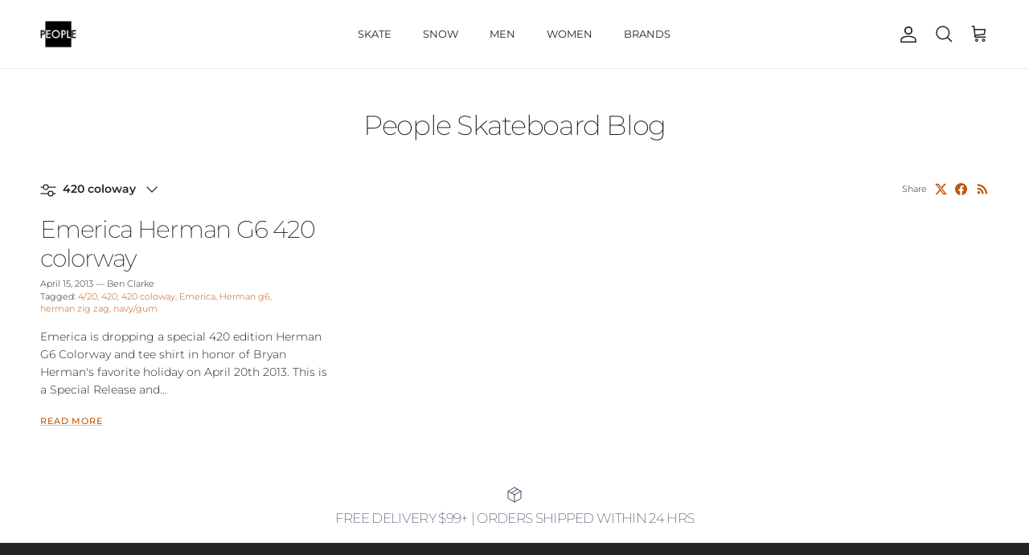

--- FILE ---
content_type: text/html; charset=utf-8
request_url: https://peopleskateandsnowboard.com/blogs/skateboard/tagged/420-coloway
body_size: 44854
content:
<!doctype html>
<html class="no-js" lang="en" dir="ltr">
<head><meta charset="utf-8">
<meta name="viewport" content="width=device-width,initial-scale=1">
<title>People Skateboard Blog &ndash; Tagged &quot;420 coloway&quot; &ndash; People Skate and Snowboard</title><link rel="canonical" href="https://peopleskateandsnowboard.com/blogs/skateboard/tagged/420-coloway"><link rel="icon" href="//peopleskateandsnowboard.com/cdn/shop/files/checkout_logo_2.png?crop=center&height=48&v=1613503757&width=48" type="image/png">
  <link rel="apple-touch-icon" href="//peopleskateandsnowboard.com/cdn/shop/files/checkout_logo_2.png?crop=center&height=180&v=1613503757&width=180"><meta name="description" content="People Skateboard blog: new arrivals, events, and opinions of a skater owned and operated skate shop located at 3375 Orchard Lake rd. Keego Harbor, MI 48320."><meta property="og:site_name" content="People Skate and Snowboard">
<meta property="og:url" content="https://peopleskateandsnowboard.com/blogs/skateboard/tagged/420-coloway">
<meta property="og:title" content="People Skateboard Blog">
<meta property="og:type" content="website">
<meta property="og:description" content="People Skateboard blog: new arrivals, events, and opinions of a skater owned and operated skate shop located at 3375 Orchard Lake rd. Keego Harbor, MI 48320."><meta property="og:image" content="http://peopleskateandsnowboard.com/cdn/shop/files/20220606_161555.jpg?crop=center&height=1200&v=1763757138&width=1200">
  <meta property="og:image:secure_url" content="https://peopleskateandsnowboard.com/cdn/shop/files/20220606_161555.jpg?crop=center&height=1200&v=1763757138&width=1200">
  <meta property="og:image:width" content="4032">
  <meta property="og:image:height" content="3024"><meta name="twitter:card" content="summary_large_image">
<meta name="twitter:title" content="People Skateboard Blog">
<meta name="twitter:description" content="People Skateboard blog: new arrivals, events, and opinions of a skater owned and operated skate shop located at 3375 Orchard Lake rd. Keego Harbor, MI 48320.">
<style>@font-face {
  font-family: Montserrat;
  font-weight: 300;
  font-style: normal;
  font-display: fallback;
  src: url("//peopleskateandsnowboard.com/cdn/fonts/montserrat/montserrat_n3.29e699231893fd243e1620595067294bb067ba2a.woff2") format("woff2"),
       url("//peopleskateandsnowboard.com/cdn/fonts/montserrat/montserrat_n3.64ed56f012a53c08a49d49bd7e0c8d2f46119150.woff") format("woff");
}
@font-face {
  font-family: Montserrat;
  font-weight: 400;
  font-style: normal;
  font-display: fallback;
  src: url("//peopleskateandsnowboard.com/cdn/fonts/montserrat/montserrat_n4.81949fa0ac9fd2021e16436151e8eaa539321637.woff2") format("woff2"),
       url("//peopleskateandsnowboard.com/cdn/fonts/montserrat/montserrat_n4.a6c632ca7b62da89c3594789ba828388aac693fe.woff") format("woff");
}
@font-face {
  font-family: Montserrat;
  font-weight: 500;
  font-style: normal;
  font-display: fallback;
  src: url("//peopleskateandsnowboard.com/cdn/fonts/montserrat/montserrat_n5.07ef3781d9c78c8b93c98419da7ad4fbeebb6635.woff2") format("woff2"),
       url("//peopleskateandsnowboard.com/cdn/fonts/montserrat/montserrat_n5.adf9b4bd8b0e4f55a0b203cdd84512667e0d5e4d.woff") format("woff");
}
@font-face {
  font-family: Montserrat;
  font-weight: 300;
  font-style: italic;
  font-display: fallback;
  src: url("//peopleskateandsnowboard.com/cdn/fonts/montserrat/montserrat_i3.9cfee8ab0b9b229ed9a7652dff7d786e45a01df2.woff2") format("woff2"),
       url("//peopleskateandsnowboard.com/cdn/fonts/montserrat/montserrat_i3.68df04ba4494b4612ed6f9bf46b6c06246fa2fa4.woff") format("woff");
}
@font-face {
  font-family: Montserrat;
  font-weight: 400;
  font-style: italic;
  font-display: fallback;
  src: url("//peopleskateandsnowboard.com/cdn/fonts/montserrat/montserrat_i4.5a4ea298b4789e064f62a29aafc18d41f09ae59b.woff2") format("woff2"),
       url("//peopleskateandsnowboard.com/cdn/fonts/montserrat/montserrat_i4.072b5869c5e0ed5b9d2021e4c2af132e16681ad2.woff") format("woff");
}
@font-face {
  font-family: Montserrat;
  font-weight: 200;
  font-style: normal;
  font-display: fallback;
  src: url("//peopleskateandsnowboard.com/cdn/fonts/montserrat/montserrat_n2.6158a4b6474a580592572fe30f04d0efe5adcbe8.woff2") format("woff2"),
       url("//peopleskateandsnowboard.com/cdn/fonts/montserrat/montserrat_n2.e4b01871223c147c2b91e7b86462152be4d7b524.woff") format("woff");
}
@font-face {
  font-family: Jost;
  font-weight: 700;
  font-style: normal;
  font-display: fallback;
  src: url("//peopleskateandsnowboard.com/cdn/fonts/jost/jost_n7.921dc18c13fa0b0c94c5e2517ffe06139c3615a3.woff2") format("woff2"),
       url("//peopleskateandsnowboard.com/cdn/fonts/jost/jost_n7.cbfc16c98c1e195f46c536e775e4e959c5f2f22b.woff") format("woff");
}
@font-face {
  font-family: Montserrat;
  font-weight: 400;
  font-style: normal;
  font-display: fallback;
  src: url("//peopleskateandsnowboard.com/cdn/fonts/montserrat/montserrat_n4.81949fa0ac9fd2021e16436151e8eaa539321637.woff2") format("woff2"),
       url("//peopleskateandsnowboard.com/cdn/fonts/montserrat/montserrat_n4.a6c632ca7b62da89c3594789ba828388aac693fe.woff") format("woff");
}
@font-face {
  font-family: Montserrat;
  font-weight: 600;
  font-style: normal;
  font-display: fallback;
  src: url("//peopleskateandsnowboard.com/cdn/fonts/montserrat/montserrat_n6.1326b3e84230700ef15b3a29fb520639977513e0.woff2") format("woff2"),
       url("//peopleskateandsnowboard.com/cdn/fonts/montserrat/montserrat_n6.652f051080eb14192330daceed8cd53dfdc5ead9.woff") format("woff");
}
:root {
  --page-container-width:          1600px;
  --reading-container-width:       720px;
  --divider-opacity:               0.14;
  --gutter-large:                  30px;
  --gutter-desktop:                20px;
  --gutter-mobile:                 16px;
  --section-padding:               50px;
  --larger-section-padding:        80px;
  --larger-section-padding-mobile: 60px;
  --largest-section-padding:       110px;
  --aos-animate-duration:          0.6s;

  --base-font-family:              Montserrat, sans-serif;
  --base-font-weight:              300;
  --base-font-style:               normal;
  --heading-font-family:           Montserrat, sans-serif;
  --heading-font-weight:           200;
  --heading-font-style:            normal;
  --heading-font-letter-spacing:   -0.04em;
  --logo-font-family:              Jost, sans-serif;
  --logo-font-weight:              700;
  --logo-font-style:               normal;
  --nav-font-family:               Montserrat, sans-serif;
  --nav-font-weight:               400;
  --nav-font-style:                normal;

  --base-text-size:14px;
  --base-line-height:              1.6;
  --input-text-size:16px;
  --smaller-text-size-1:11px;
  --smaller-text-size-2:14px;
  --smaller-text-size-3:11px;
  --smaller-text-size-4:10px;
  --larger-text-size:34px;
  --super-large-text-size:60px;
  --super-large-mobile-text-size:27px;
  --larger-mobile-text-size:27px;
  --logo-text-size:24px;--btn-letter-spacing: 0.08em;
    --btn-text-transform: uppercase;
    --button-text-size: 12px;
    --quickbuy-button-text-size: 12;
    --small-feature-link-font-size: 0.75em;
    --input-btn-padding-top: 1.2em;
    --input-btn-padding-bottom: 1.2em;--heading-text-transform:none;
  --nav-text-size:                      13px;
  --mobile-menu-font-weight:            inherit;

  --body-bg-color:                      255 255 255;
  --bg-color:                           255 255 255;
  --body-text-color:                    35 35 35;
  --text-color:                         35 35 35;

  --header-text-col:                    #232323;--header-text-hover-col:             var(--main-nav-link-hover-col);--header-bg-col:                     #ffffff;
  --heading-color:                     35 35 35;
  --body-heading-color:                35 35 35;
  --heading-divider-col:               #ececec;

  --logo-col:                          #232323;
  --main-nav-bg:                       #ffffff;
  --main-nav-link-col:                 #232323;
  --main-nav-link-hover-col:           #5c5c5c;
  --main-nav-link-featured-col:        #bf570a;

  --link-color:                        191 87 10;
  --body-link-color:                   191 87 10;

  --btn-bg-color:                        35 35 35;
  --btn-bg-hover-color:                  92 92 92;
  --btn-border-color:                    35 35 35;
  --btn-border-hover-color:              92 92 92;
  --btn-text-color:                      255 255 255;
  --btn-text-hover-color:                255 255 255;--btn-alt-bg-color:                    255 255 255;
  --btn-alt-text-color:                  35 35 35;
  --btn-alt-border-color:                35 35 35;
  --btn-alt-border-hover-color:          35 35 35;--btn-ter-bg-color:                    235 235 235;
  --btn-ter-text-color:                  0 0 0;
  --btn-ter-bg-hover-color:              35 35 35;
  --btn-ter-text-hover-color:            255 255 255;--btn-border-radius: 0;
    --btn-inspired-border-radius: 0;--color-scheme-default:                             #ffffff;
  --color-scheme-default-color:                       255 255 255;
  --color-scheme-default-text-color:                  35 35 35;
  --color-scheme-default-head-color:                  35 35 35;
  --color-scheme-default-link-color:                  191 87 10;
  --color-scheme-default-btn-text-color:              255 255 255;
  --color-scheme-default-btn-text-hover-color:        255 255 255;
  --color-scheme-default-btn-bg-color:                35 35 35;
  --color-scheme-default-btn-bg-hover-color:          92 92 92;
  --color-scheme-default-btn-border-color:            35 35 35;
  --color-scheme-default-btn-border-hover-color:      92 92 92;
  --color-scheme-default-btn-alt-text-color:          35 35 35;
  --color-scheme-default-btn-alt-bg-color:            255 255 255;
  --color-scheme-default-btn-alt-border-color:        35 35 35;
  --color-scheme-default-btn-alt-border-hover-color:  35 35 35;

  --color-scheme-1:                             #f7f7f7;
  --color-scheme-1-color:                       247 247 247;
  --color-scheme-1-text-color:                  35 35 35;
  --color-scheme-1-head-color:                  35 35 35;
  --color-scheme-1-link-color:                  191 87 10;
  --color-scheme-1-btn-text-color:              255 255 255;
  --color-scheme-1-btn-text-hover-color:        255 255 255;
  --color-scheme-1-btn-bg-color:                35 35 35;
  --color-scheme-1-btn-bg-hover-color:          92 92 92;
  --color-scheme-1-btn-border-color:            35 35 35;
  --color-scheme-1-btn-border-hover-color:      92 92 92;
  --color-scheme-1-btn-alt-text-color:          35 35 35;
  --color-scheme-1-btn-alt-bg-color:            251 249 244;
  --color-scheme-1-btn-alt-border-color:        35 35 35;
  --color-scheme-1-btn-alt-border-hover-color:  35 35 35;

  --color-scheme-2:                             #efefef;
  --color-scheme-2-color:                       239 239 239;
  --color-scheme-2-text-color:                  35 35 35;
  --color-scheme-2-head-color:                  35 35 35;
  --color-scheme-2-link-color:                  191 87 10;
  --color-scheme-2-btn-text-color:              255 255 255;
  --color-scheme-2-btn-text-hover-color:        255 255 255;
  --color-scheme-2-btn-bg-color:                35 35 35;
  --color-scheme-2-btn-bg-hover-color:          92 92 92;
  --color-scheme-2-btn-border-color:            35 35 35;
  --color-scheme-2-btn-border-hover-color:      92 92 92;
  --color-scheme-2-btn-alt-text-color:          35 35 35;
  --color-scheme-2-btn-alt-bg-color:            255 255 255;
  --color-scheme-2-btn-alt-border-color:        35 35 35;
  --color-scheme-2-btn-alt-border-hover-color:  35 35 35;

  /* Shop Pay payment terms */
  --payment-terms-background-color:    #ffffff;--quickbuy-bg: 255 255 255;--body-input-background-color:       rgb(var(--body-bg-color));
  --input-background-color:            rgb(var(--body-bg-color));
  --body-input-text-color:             var(--body-text-color);
  --input-text-color:                  var(--body-text-color);
  --body-input-border-color:           rgb(200, 200, 200);
  --input-border-color:                rgb(200, 200, 200);
  --input-border-color-hover:          rgb(134, 134, 134);
  --input-border-color-active:         rgb(35, 35, 35);

  --swatch-cross-svg:                  url("data:image/svg+xml,%3Csvg xmlns='http://www.w3.org/2000/svg' width='240' height='240' viewBox='0 0 24 24' fill='none' stroke='rgb(200, 200, 200)' stroke-width='0.09' preserveAspectRatio='none' %3E%3Cline x1='24' y1='0' x2='0' y2='24'%3E%3C/line%3E%3C/svg%3E");
  --swatch-cross-hover:                url("data:image/svg+xml,%3Csvg xmlns='http://www.w3.org/2000/svg' width='240' height='240' viewBox='0 0 24 24' fill='none' stroke='rgb(134, 134, 134)' stroke-width='0.09' preserveAspectRatio='none' %3E%3Cline x1='24' y1='0' x2='0' y2='24'%3E%3C/line%3E%3C/svg%3E");
  --swatch-cross-active:               url("data:image/svg+xml,%3Csvg xmlns='http://www.w3.org/2000/svg' width='240' height='240' viewBox='0 0 24 24' fill='none' stroke='rgb(35, 35, 35)' stroke-width='0.09' preserveAspectRatio='none' %3E%3Cline x1='24' y1='0' x2='0' y2='24'%3E%3C/line%3E%3C/svg%3E");

  --footer-divider-col:                #ececec;
  --footer-text-col:                   255 255 255;
  --footer-heading-col:                255 255 255;
  --footer-bg-col:                     35 35 35;--product-label-overlay-justify: flex-start;--product-label-overlay-align: flex-end;--product-label-overlay-reduction-text:   #232323;
  --product-label-overlay-reduction-bg:     #efefef;
  --product-label-overlay-reduction-text-weight: inherit;
  --product-label-overlay-stock-text:       #232323;
  --product-label-overlay-stock-bg:         #efefef;
  --product-label-overlay-new-text:         #232323;
  --product-label-overlay-new-bg:           #efefef;
  --product-label-overlay-meta-text:        #232323;
  --product-label-overlay-meta-bg:          #efefef;
  --product-label-sale-text:                #bf570a;
  --product-label-sold-text:                #5c5c5c;
  --product-label-preorder-text:            #bf570a;

  --product-block-crop-align:               center;

  
  --product-block-price-align:              flex-start;
  --product-block-price-item-margin-start:  initial;
  --product-block-price-item-margin-end:    .5rem;
  

  

  --collection-block-image-position:   center center;

  --swatch-picker-image-size:          40px;
  --swatch-crop-align:                 center center;

  --image-overlay-text-color:          255 255 255;--image-overlay-bg:                  rgba(0, 0, 0, 0.24);
  --image-overlay-shadow-start:        rgb(0 0 0 / 0.32);
  --image-overlay-box-opacity:         0.88;--product-inventory-ok-box-color:            rgba(0,0,0,0);
  --product-inventory-ok-text-color:           #232323;
  --product-inventory-ok-icon-box-fill-color:  none;
  --product-inventory-low-box-color:           rgba(0,0,0,0);
  --product-inventory-low-text-color:          #232323;
  --product-inventory-low-icon-box-fill-color: none;
  --product-inventory-low-text-color-channels: 35, 35, 35;
  --product-inventory-ok-text-color-channels:  35, 35, 35;

  --rating-star-color: 35 35 35;--overlay-align-left: start;
    --overlay-align-right: end;}html[dir=rtl] {
  --overlay-right-text-m-left: 0;
  --overlay-right-text-m-right: auto;
  --overlay-left-shadow-left-left: 15%;
  --overlay-left-shadow-left-right: -50%;
  --overlay-left-shadow-right-left: -85%;
  --overlay-left-shadow-right-right: 0;
}.image-overlay--bg-box .text-overlay .text-overlay__text {
    --image-overlay-box-bg: 255 255 255;
    --heading-color: var(--body-heading-color);
    --text-color: var(--body-text-color);
    --link-color: var(--body-link-color);
  }::selection {
    background: rgb(var(--body-heading-color));
    color: rgb(var(--body-bg-color));
  }
  ::-moz-selection {
    background: rgb(var(--body-heading-color));
    color: rgb(var(--body-bg-color));
  }.use-color-scheme--default {
  --product-label-sale-text:           #bf570a;
  --product-label-sold-text:           #5c5c5c;
  --product-label-preorder-text:       #bf570a;
  --input-background-color:            rgb(var(--body-bg-color));
  --input-text-color:                  var(--body-input-text-color);
  --input-border-color:                rgb(200, 200, 200);
  --input-border-color-hover:          rgb(134, 134, 134);
  --input-border-color-active:         rgb(35, 35, 35);
}</style>

  <link href="//peopleskateandsnowboard.com/cdn/shop/t/8/assets/main.css?v=59812818702299870031763487985" rel="stylesheet" type="text/css" media="all" />
<link rel="preload" as="font" href="//peopleskateandsnowboard.com/cdn/fonts/montserrat/montserrat_n3.29e699231893fd243e1620595067294bb067ba2a.woff2" type="font/woff2" crossorigin><link rel="preload" as="font" href="//peopleskateandsnowboard.com/cdn/fonts/montserrat/montserrat_n2.6158a4b6474a580592572fe30f04d0efe5adcbe8.woff2" type="font/woff2" crossorigin><script>
    document.documentElement.className = document.documentElement.className.replace('no-js', 'js');

    window.theme = {
      info: {
        name: 'Symmetry',
        version: '8.1.0'
      },
      device: {
        hasTouch: window.matchMedia('(any-pointer: coarse)').matches,
        hasHover: window.matchMedia('(hover: hover)').matches
      },
      mediaQueries: {
        md: '(min-width: 768px)',
        productMediaCarouselBreak: '(min-width: 1041px)'
      },
      routes: {
        base: 'https://peopleskateandsnowboard.com',
        cart: '/cart',
        cartAdd: '/cart/add.js',
        cartUpdate: '/cart/update.js',
        predictiveSearch: '/search/suggest'
      },
      strings: {
        cartTermsConfirmation: "You must agree to the terms and conditions before continuing.",
        cartItemsQuantityError: "You can only add [QUANTITY] of this item to your cart.",
        generalSearchViewAll: "View all search results",
        noStock: "Sold out",
        noVariant: "Unavailable",
        productsProductChooseA: "Choose a",
        generalSearchPages: "Pages",
        generalSearchNoResultsWithoutTerms: "Sorry, we couldnʼt find any results",
        shippingCalculator: {
          singleRate: "There is one shipping rate for this destination:",
          multipleRates: "There are multiple shipping rates for this destination:",
          noRates: "We do not ship to this destination."
        },
        regularPrice: "Regular price",
        salePrice: "Sale price"
      },
      settings: {
        moneyWithCurrencyFormat: "${{amount}} USD",
        cartType: "drawer",
        afterAddToCart: "drawer",
        quickbuyStyle: "button",
        externalLinksNewTab: true,
        internalLinksSmoothScroll: true
      }
    }

    theme.inlineNavigationCheck = function() {
      var pageHeader = document.querySelector('.pageheader'),
          inlineNavContainer = pageHeader.querySelector('.logo-area__left__inner'),
          inlineNav = inlineNavContainer.querySelector('.navigation--left');
      if (inlineNav && getComputedStyle(inlineNav).display != 'none') {
        var inlineMenuCentered = document.querySelector('.pageheader--layout-inline-menu-center'),
            logoContainer = document.querySelector('.logo-area__middle__inner');
        if(inlineMenuCentered) {
          var rightWidth = document.querySelector('.logo-area__right__inner').clientWidth,
              middleWidth = logoContainer.clientWidth,
              logoArea = document.querySelector('.logo-area'),
              computedLogoAreaStyle = getComputedStyle(logoArea),
              logoAreaInnerWidth = logoArea.clientWidth - Math.ceil(parseFloat(computedLogoAreaStyle.paddingLeft)) - Math.ceil(parseFloat(computedLogoAreaStyle.paddingRight)),
              availableNavWidth = logoAreaInnerWidth - Math.max(rightWidth, middleWidth) * 2 - 40;
          inlineNavContainer.style.maxWidth = availableNavWidth + 'px';
        }

        var firstInlineNavLink = inlineNav.querySelector('.navigation__item:first-child'),
            lastInlineNavLink = inlineNav.querySelector('.navigation__item:last-child');
        if (lastInlineNavLink) {
          var inlineNavWidth = null;
          if(document.querySelector('html[dir=rtl]')) {
            inlineNavWidth = firstInlineNavLink.offsetLeft - lastInlineNavLink.offsetLeft + firstInlineNavLink.offsetWidth;
          } else {
            inlineNavWidth = lastInlineNavLink.offsetLeft - firstInlineNavLink.offsetLeft + lastInlineNavLink.offsetWidth;
          }
          if (inlineNavContainer.offsetWidth >= inlineNavWidth) {
            pageHeader.classList.add('pageheader--layout-inline-permitted');
            var tallLogo = logoContainer.clientHeight > lastInlineNavLink.clientHeight + 20;
            if (tallLogo) {
              inlineNav.classList.add('navigation--tight-underline');
            } else {
              inlineNav.classList.remove('navigation--tight-underline');
            }
          } else {
            pageHeader.classList.remove('pageheader--layout-inline-permitted');
          }
        }
      }
    };

    theme.setInitialHeaderHeightProperty = () => {
      const section = document.querySelector('.section-header');
      if (section) {
        document.documentElement.style.setProperty('--theme-header-height', Math.ceil(section.clientHeight) + 'px');
      }
    };
  </script>

  <script src="//peopleskateandsnowboard.com/cdn/shop/t/8/assets/main.js?v=117527606522457621901763487985" defer></script>
    <script src="//peopleskateandsnowboard.com/cdn/shop/t/8/assets/animate-on-scroll.js?v=15249566486942820451763487975" defer></script>
    <link href="//peopleskateandsnowboard.com/cdn/shop/t/8/assets/animate-on-scroll.css?v=135962721104954213331763487974" rel="stylesheet" type="text/css" media="all" />
  

  <script>window.performance && window.performance.mark && window.performance.mark('shopify.content_for_header.start');</script><meta name="google-site-verification" content="ZcVC03XlaKq8xQ0AANj2yCD-ImN6xTAklQlUtOxexWQ">
<meta name="facebook-domain-verification" content="b391eyc11rkb2gl33hd8c1db6yt7ds">
<meta name="facebook-domain-verification" content="ipvxkka4onwwi15ejdog5q7pzxqn43">
<meta id="shopify-digital-wallet" name="shopify-digital-wallet" content="/1737776/digital_wallets/dialog">
<meta name="shopify-checkout-api-token" content="eb67827d0e4fa465c682aa196946e363">
<link rel="alternate" type="application/atom+xml" title="Feed" href="/blogs/skateboard/tagged/420-coloway.atom" />
<script async="async" src="/checkouts/internal/preloads.js?locale=en-US"></script>
<link rel="preconnect" href="https://shop.app" crossorigin="anonymous">
<script async="async" src="https://shop.app/checkouts/internal/preloads.js?locale=en-US&shop_id=1737776" crossorigin="anonymous"></script>
<script id="apple-pay-shop-capabilities" type="application/json">{"shopId":1737776,"countryCode":"US","currencyCode":"USD","merchantCapabilities":["supports3DS"],"merchantId":"gid:\/\/shopify\/Shop\/1737776","merchantName":"People Skate and Snowboard","requiredBillingContactFields":["postalAddress","email","phone"],"requiredShippingContactFields":["postalAddress","email","phone"],"shippingType":"shipping","supportedNetworks":["visa","masterCard","amex","discover","elo","jcb"],"total":{"type":"pending","label":"People Skate and Snowboard","amount":"1.00"},"shopifyPaymentsEnabled":true,"supportsSubscriptions":true}</script>
<script id="shopify-features" type="application/json">{"accessToken":"eb67827d0e4fa465c682aa196946e363","betas":["rich-media-storefront-analytics"],"domain":"peopleskateandsnowboard.com","predictiveSearch":true,"shopId":1737776,"locale":"en"}</script>
<script>var Shopify = Shopify || {};
Shopify.shop = "peopleskateandsnowboard.myshopify.com";
Shopify.locale = "en";
Shopify.currency = {"active":"USD","rate":"1.0"};
Shopify.country = "US";
Shopify.theme = {"name":"Updated copy of Symmetry","id":156578513111,"schema_name":"Symmetry","schema_version":"8.1.0","theme_store_id":568,"role":"main"};
Shopify.theme.handle = "null";
Shopify.theme.style = {"id":null,"handle":null};
Shopify.cdnHost = "peopleskateandsnowboard.com/cdn";
Shopify.routes = Shopify.routes || {};
Shopify.routes.root = "/";</script>
<script type="module">!function(o){(o.Shopify=o.Shopify||{}).modules=!0}(window);</script>
<script>!function(o){function n(){var o=[];function n(){o.push(Array.prototype.slice.apply(arguments))}return n.q=o,n}var t=o.Shopify=o.Shopify||{};t.loadFeatures=n(),t.autoloadFeatures=n()}(window);</script>
<script>
  window.ShopifyPay = window.ShopifyPay || {};
  window.ShopifyPay.apiHost = "shop.app\/pay";
  window.ShopifyPay.redirectState = null;
</script>
<script id="shop-js-analytics" type="application/json">{"pageType":"blog"}</script>
<script defer="defer" async type="module" src="//peopleskateandsnowboard.com/cdn/shopifycloud/shop-js/modules/v2/client.init-shop-cart-sync_BT-GjEfc.en.esm.js"></script>
<script defer="defer" async type="module" src="//peopleskateandsnowboard.com/cdn/shopifycloud/shop-js/modules/v2/chunk.common_D58fp_Oc.esm.js"></script>
<script defer="defer" async type="module" src="//peopleskateandsnowboard.com/cdn/shopifycloud/shop-js/modules/v2/chunk.modal_xMitdFEc.esm.js"></script>
<script type="module">
  await import("//peopleskateandsnowboard.com/cdn/shopifycloud/shop-js/modules/v2/client.init-shop-cart-sync_BT-GjEfc.en.esm.js");
await import("//peopleskateandsnowboard.com/cdn/shopifycloud/shop-js/modules/v2/chunk.common_D58fp_Oc.esm.js");
await import("//peopleskateandsnowboard.com/cdn/shopifycloud/shop-js/modules/v2/chunk.modal_xMitdFEc.esm.js");

  window.Shopify.SignInWithShop?.initShopCartSync?.({"fedCMEnabled":true,"windoidEnabled":true});

</script>
<script>
  window.Shopify = window.Shopify || {};
  if (!window.Shopify.featureAssets) window.Shopify.featureAssets = {};
  window.Shopify.featureAssets['shop-js'] = {"shop-cart-sync":["modules/v2/client.shop-cart-sync_DZOKe7Ll.en.esm.js","modules/v2/chunk.common_D58fp_Oc.esm.js","modules/v2/chunk.modal_xMitdFEc.esm.js"],"init-fed-cm":["modules/v2/client.init-fed-cm_B6oLuCjv.en.esm.js","modules/v2/chunk.common_D58fp_Oc.esm.js","modules/v2/chunk.modal_xMitdFEc.esm.js"],"shop-cash-offers":["modules/v2/client.shop-cash-offers_D2sdYoxE.en.esm.js","modules/v2/chunk.common_D58fp_Oc.esm.js","modules/v2/chunk.modal_xMitdFEc.esm.js"],"shop-login-button":["modules/v2/client.shop-login-button_QeVjl5Y3.en.esm.js","modules/v2/chunk.common_D58fp_Oc.esm.js","modules/v2/chunk.modal_xMitdFEc.esm.js"],"pay-button":["modules/v2/client.pay-button_DXTOsIq6.en.esm.js","modules/v2/chunk.common_D58fp_Oc.esm.js","modules/v2/chunk.modal_xMitdFEc.esm.js"],"shop-button":["modules/v2/client.shop-button_DQZHx9pm.en.esm.js","modules/v2/chunk.common_D58fp_Oc.esm.js","modules/v2/chunk.modal_xMitdFEc.esm.js"],"avatar":["modules/v2/client.avatar_BTnouDA3.en.esm.js"],"init-windoid":["modules/v2/client.init-windoid_CR1B-cfM.en.esm.js","modules/v2/chunk.common_D58fp_Oc.esm.js","modules/v2/chunk.modal_xMitdFEc.esm.js"],"init-shop-for-new-customer-accounts":["modules/v2/client.init-shop-for-new-customer-accounts_C_vY_xzh.en.esm.js","modules/v2/client.shop-login-button_QeVjl5Y3.en.esm.js","modules/v2/chunk.common_D58fp_Oc.esm.js","modules/v2/chunk.modal_xMitdFEc.esm.js"],"init-shop-email-lookup-coordinator":["modules/v2/client.init-shop-email-lookup-coordinator_BI7n9ZSv.en.esm.js","modules/v2/chunk.common_D58fp_Oc.esm.js","modules/v2/chunk.modal_xMitdFEc.esm.js"],"init-shop-cart-sync":["modules/v2/client.init-shop-cart-sync_BT-GjEfc.en.esm.js","modules/v2/chunk.common_D58fp_Oc.esm.js","modules/v2/chunk.modal_xMitdFEc.esm.js"],"shop-toast-manager":["modules/v2/client.shop-toast-manager_DiYdP3xc.en.esm.js","modules/v2/chunk.common_D58fp_Oc.esm.js","modules/v2/chunk.modal_xMitdFEc.esm.js"],"init-customer-accounts":["modules/v2/client.init-customer-accounts_D9ZNqS-Q.en.esm.js","modules/v2/client.shop-login-button_QeVjl5Y3.en.esm.js","modules/v2/chunk.common_D58fp_Oc.esm.js","modules/v2/chunk.modal_xMitdFEc.esm.js"],"init-customer-accounts-sign-up":["modules/v2/client.init-customer-accounts-sign-up_iGw4briv.en.esm.js","modules/v2/client.shop-login-button_QeVjl5Y3.en.esm.js","modules/v2/chunk.common_D58fp_Oc.esm.js","modules/v2/chunk.modal_xMitdFEc.esm.js"],"shop-follow-button":["modules/v2/client.shop-follow-button_CqMgW2wH.en.esm.js","modules/v2/chunk.common_D58fp_Oc.esm.js","modules/v2/chunk.modal_xMitdFEc.esm.js"],"checkout-modal":["modules/v2/client.checkout-modal_xHeaAweL.en.esm.js","modules/v2/chunk.common_D58fp_Oc.esm.js","modules/v2/chunk.modal_xMitdFEc.esm.js"],"shop-login":["modules/v2/client.shop-login_D91U-Q7h.en.esm.js","modules/v2/chunk.common_D58fp_Oc.esm.js","modules/v2/chunk.modal_xMitdFEc.esm.js"],"lead-capture":["modules/v2/client.lead-capture_BJmE1dJe.en.esm.js","modules/v2/chunk.common_D58fp_Oc.esm.js","modules/v2/chunk.modal_xMitdFEc.esm.js"],"payment-terms":["modules/v2/client.payment-terms_Ci9AEqFq.en.esm.js","modules/v2/chunk.common_D58fp_Oc.esm.js","modules/v2/chunk.modal_xMitdFEc.esm.js"]};
</script>
<script id="__st">var __st={"a":1737776,"offset":-18000,"reqid":"f18a294a-d81d-4dd7-8578-84553e6a231c-1769428552","pageurl":"peopleskateandsnowboard.com\/blogs\/skateboard\/tagged\/420-coloway","s":"blogs-2044392","u":"6ac6dd0c09d9","p":"blog","rtyp":"blog","rid":2044392};</script>
<script>window.ShopifyPaypalV4VisibilityTracking = true;</script>
<script id="captcha-bootstrap">!function(){'use strict';const t='contact',e='account',n='new_comment',o=[[t,t],['blogs',n],['comments',n],[t,'customer']],c=[[e,'customer_login'],[e,'guest_login'],[e,'recover_customer_password'],[e,'create_customer']],r=t=>t.map((([t,e])=>`form[action*='/${t}']:not([data-nocaptcha='true']) input[name='form_type'][value='${e}']`)).join(','),a=t=>()=>t?[...document.querySelectorAll(t)].map((t=>t.form)):[];function s(){const t=[...o],e=r(t);return a(e)}const i='password',u='form_key',d=['recaptcha-v3-token','g-recaptcha-response','h-captcha-response',i],f=()=>{try{return window.sessionStorage}catch{return}},m='__shopify_v',_=t=>t.elements[u];function p(t,e,n=!1){try{const o=window.sessionStorage,c=JSON.parse(o.getItem(e)),{data:r}=function(t){const{data:e,action:n}=t;return t[m]||n?{data:e,action:n}:{data:t,action:n}}(c);for(const[e,n]of Object.entries(r))t.elements[e]&&(t.elements[e].value=n);n&&o.removeItem(e)}catch(o){console.error('form repopulation failed',{error:o})}}const l='form_type',E='cptcha';function T(t){t.dataset[E]=!0}const w=window,h=w.document,L='Shopify',v='ce_forms',y='captcha';let A=!1;((t,e)=>{const n=(g='f06e6c50-85a8-45c8-87d0-21a2b65856fe',I='https://cdn.shopify.com/shopifycloud/storefront-forms-hcaptcha/ce_storefront_forms_captcha_hcaptcha.v1.5.2.iife.js',D={infoText:'Protected by hCaptcha',privacyText:'Privacy',termsText:'Terms'},(t,e,n)=>{const o=w[L][v],c=o.bindForm;if(c)return c(t,g,e,D).then(n);var r;o.q.push([[t,g,e,D],n]),r=I,A||(h.body.append(Object.assign(h.createElement('script'),{id:'captcha-provider',async:!0,src:r})),A=!0)});var g,I,D;w[L]=w[L]||{},w[L][v]=w[L][v]||{},w[L][v].q=[],w[L][y]=w[L][y]||{},w[L][y].protect=function(t,e){n(t,void 0,e),T(t)},Object.freeze(w[L][y]),function(t,e,n,w,h,L){const[v,y,A,g]=function(t,e,n){const i=e?o:[],u=t?c:[],d=[...i,...u],f=r(d),m=r(i),_=r(d.filter((([t,e])=>n.includes(e))));return[a(f),a(m),a(_),s()]}(w,h,L),I=t=>{const e=t.target;return e instanceof HTMLFormElement?e:e&&e.form},D=t=>v().includes(t);t.addEventListener('submit',(t=>{const e=I(t);if(!e)return;const n=D(e)&&!e.dataset.hcaptchaBound&&!e.dataset.recaptchaBound,o=_(e),c=g().includes(e)&&(!o||!o.value);(n||c)&&t.preventDefault(),c&&!n&&(function(t){try{if(!f())return;!function(t){const e=f();if(!e)return;const n=_(t);if(!n)return;const o=n.value;o&&e.removeItem(o)}(t);const e=Array.from(Array(32),(()=>Math.random().toString(36)[2])).join('');!function(t,e){_(t)||t.append(Object.assign(document.createElement('input'),{type:'hidden',name:u})),t.elements[u].value=e}(t,e),function(t,e){const n=f();if(!n)return;const o=[...t.querySelectorAll(`input[type='${i}']`)].map((({name:t})=>t)),c=[...d,...o],r={};for(const[a,s]of new FormData(t).entries())c.includes(a)||(r[a]=s);n.setItem(e,JSON.stringify({[m]:1,action:t.action,data:r}))}(t,e)}catch(e){console.error('failed to persist form',e)}}(e),e.submit())}));const S=(t,e)=>{t&&!t.dataset[E]&&(n(t,e.some((e=>e===t))),T(t))};for(const o of['focusin','change'])t.addEventListener(o,(t=>{const e=I(t);D(e)&&S(e,y())}));const B=e.get('form_key'),M=e.get(l),P=B&&M;t.addEventListener('DOMContentLoaded',(()=>{const t=y();if(P)for(const e of t)e.elements[l].value===M&&p(e,B);[...new Set([...A(),...v().filter((t=>'true'===t.dataset.shopifyCaptcha))])].forEach((e=>S(e,t)))}))}(h,new URLSearchParams(w.location.search),n,t,e,['guest_login'])})(!0,!0)}();</script>
<script integrity="sha256-4kQ18oKyAcykRKYeNunJcIwy7WH5gtpwJnB7kiuLZ1E=" data-source-attribution="shopify.loadfeatures" defer="defer" src="//peopleskateandsnowboard.com/cdn/shopifycloud/storefront/assets/storefront/load_feature-a0a9edcb.js" crossorigin="anonymous"></script>
<script crossorigin="anonymous" defer="defer" src="//peopleskateandsnowboard.com/cdn/shopifycloud/storefront/assets/shopify_pay/storefront-65b4c6d7.js?v=20250812"></script>
<script data-source-attribution="shopify.dynamic_checkout.dynamic.init">var Shopify=Shopify||{};Shopify.PaymentButton=Shopify.PaymentButton||{isStorefrontPortableWallets:!0,init:function(){window.Shopify.PaymentButton.init=function(){};var t=document.createElement("script");t.src="https://peopleskateandsnowboard.com/cdn/shopifycloud/portable-wallets/latest/portable-wallets.en.js",t.type="module",document.head.appendChild(t)}};
</script>
<script data-source-attribution="shopify.dynamic_checkout.buyer_consent">
  function portableWalletsHideBuyerConsent(e){var t=document.getElementById("shopify-buyer-consent"),n=document.getElementById("shopify-subscription-policy-button");t&&n&&(t.classList.add("hidden"),t.setAttribute("aria-hidden","true"),n.removeEventListener("click",e))}function portableWalletsShowBuyerConsent(e){var t=document.getElementById("shopify-buyer-consent"),n=document.getElementById("shopify-subscription-policy-button");t&&n&&(t.classList.remove("hidden"),t.removeAttribute("aria-hidden"),n.addEventListener("click",e))}window.Shopify?.PaymentButton&&(window.Shopify.PaymentButton.hideBuyerConsent=portableWalletsHideBuyerConsent,window.Shopify.PaymentButton.showBuyerConsent=portableWalletsShowBuyerConsent);
</script>
<script data-source-attribution="shopify.dynamic_checkout.cart.bootstrap">document.addEventListener("DOMContentLoaded",(function(){function t(){return document.querySelector("shopify-accelerated-checkout-cart, shopify-accelerated-checkout")}if(t())Shopify.PaymentButton.init();else{new MutationObserver((function(e,n){t()&&(Shopify.PaymentButton.init(),n.disconnect())})).observe(document.body,{childList:!0,subtree:!0})}}));
</script>
<script id='scb4127' type='text/javascript' async='' src='https://peopleskateandsnowboard.com/cdn/shopifycloud/privacy-banner/storefront-banner.js'></script><link id="shopify-accelerated-checkout-styles" rel="stylesheet" media="screen" href="https://peopleskateandsnowboard.com/cdn/shopifycloud/portable-wallets/latest/accelerated-checkout-backwards-compat.css" crossorigin="anonymous">
<style id="shopify-accelerated-checkout-cart">
        #shopify-buyer-consent {
  margin-top: 1em;
  display: inline-block;
  width: 100%;
}

#shopify-buyer-consent.hidden {
  display: none;
}

#shopify-subscription-policy-button {
  background: none;
  border: none;
  padding: 0;
  text-decoration: underline;
  font-size: inherit;
  cursor: pointer;
}

#shopify-subscription-policy-button::before {
  box-shadow: none;
}

      </style>
<script id="sections-script" data-sections="footer" defer="defer" src="//peopleskateandsnowboard.com/cdn/shop/t/8/compiled_assets/scripts.js?v=2268"></script>
<script>window.performance && window.performance.mark && window.performance.mark('shopify.content_for_header.end');</script>
<!-- CC Custom Head Start --><!-- CC Custom Head End --><link href="https://monorail-edge.shopifysvc.com" rel="dns-prefetch">
<script>(function(){if ("sendBeacon" in navigator && "performance" in window) {try {var session_token_from_headers = performance.getEntriesByType('navigation')[0].serverTiming.find(x => x.name == '_s').description;} catch {var session_token_from_headers = undefined;}var session_cookie_matches = document.cookie.match(/_shopify_s=([^;]*)/);var session_token_from_cookie = session_cookie_matches && session_cookie_matches.length === 2 ? session_cookie_matches[1] : "";var session_token = session_token_from_headers || session_token_from_cookie || "";function handle_abandonment_event(e) {var entries = performance.getEntries().filter(function(entry) {return /monorail-edge.shopifysvc.com/.test(entry.name);});if (!window.abandonment_tracked && entries.length === 0) {window.abandonment_tracked = true;var currentMs = Date.now();var navigation_start = performance.timing.navigationStart;var payload = {shop_id: 1737776,url: window.location.href,navigation_start,duration: currentMs - navigation_start,session_token,page_type: "blog"};window.navigator.sendBeacon("https://monorail-edge.shopifysvc.com/v1/produce", JSON.stringify({schema_id: "online_store_buyer_site_abandonment/1.1",payload: payload,metadata: {event_created_at_ms: currentMs,event_sent_at_ms: currentMs}}));}}window.addEventListener('pagehide', handle_abandonment_event);}}());</script>
<script id="web-pixels-manager-setup">(function e(e,d,r,n,o){if(void 0===o&&(o={}),!Boolean(null===(a=null===(i=window.Shopify)||void 0===i?void 0:i.analytics)||void 0===a?void 0:a.replayQueue)){var i,a;window.Shopify=window.Shopify||{};var t=window.Shopify;t.analytics=t.analytics||{};var s=t.analytics;s.replayQueue=[],s.publish=function(e,d,r){return s.replayQueue.push([e,d,r]),!0};try{self.performance.mark("wpm:start")}catch(e){}var l=function(){var e={modern:/Edge?\/(1{2}[4-9]|1[2-9]\d|[2-9]\d{2}|\d{4,})\.\d+(\.\d+|)|Firefox\/(1{2}[4-9]|1[2-9]\d|[2-9]\d{2}|\d{4,})\.\d+(\.\d+|)|Chrom(ium|e)\/(9{2}|\d{3,})\.\d+(\.\d+|)|(Maci|X1{2}).+ Version\/(15\.\d+|(1[6-9]|[2-9]\d|\d{3,})\.\d+)([,.]\d+|)( \(\w+\)|)( Mobile\/\w+|) Safari\/|Chrome.+OPR\/(9{2}|\d{3,})\.\d+\.\d+|(CPU[ +]OS|iPhone[ +]OS|CPU[ +]iPhone|CPU IPhone OS|CPU iPad OS)[ +]+(15[._]\d+|(1[6-9]|[2-9]\d|\d{3,})[._]\d+)([._]\d+|)|Android:?[ /-](13[3-9]|1[4-9]\d|[2-9]\d{2}|\d{4,})(\.\d+|)(\.\d+|)|Android.+Firefox\/(13[5-9]|1[4-9]\d|[2-9]\d{2}|\d{4,})\.\d+(\.\d+|)|Android.+Chrom(ium|e)\/(13[3-9]|1[4-9]\d|[2-9]\d{2}|\d{4,})\.\d+(\.\d+|)|SamsungBrowser\/([2-9]\d|\d{3,})\.\d+/,legacy:/Edge?\/(1[6-9]|[2-9]\d|\d{3,})\.\d+(\.\d+|)|Firefox\/(5[4-9]|[6-9]\d|\d{3,})\.\d+(\.\d+|)|Chrom(ium|e)\/(5[1-9]|[6-9]\d|\d{3,})\.\d+(\.\d+|)([\d.]+$|.*Safari\/(?![\d.]+ Edge\/[\d.]+$))|(Maci|X1{2}).+ Version\/(10\.\d+|(1[1-9]|[2-9]\d|\d{3,})\.\d+)([,.]\d+|)( \(\w+\)|)( Mobile\/\w+|) Safari\/|Chrome.+OPR\/(3[89]|[4-9]\d|\d{3,})\.\d+\.\d+|(CPU[ +]OS|iPhone[ +]OS|CPU[ +]iPhone|CPU IPhone OS|CPU iPad OS)[ +]+(10[._]\d+|(1[1-9]|[2-9]\d|\d{3,})[._]\d+)([._]\d+|)|Android:?[ /-](13[3-9]|1[4-9]\d|[2-9]\d{2}|\d{4,})(\.\d+|)(\.\d+|)|Mobile Safari.+OPR\/([89]\d|\d{3,})\.\d+\.\d+|Android.+Firefox\/(13[5-9]|1[4-9]\d|[2-9]\d{2}|\d{4,})\.\d+(\.\d+|)|Android.+Chrom(ium|e)\/(13[3-9]|1[4-9]\d|[2-9]\d{2}|\d{4,})\.\d+(\.\d+|)|Android.+(UC? ?Browser|UCWEB|U3)[ /]?(15\.([5-9]|\d{2,})|(1[6-9]|[2-9]\d|\d{3,})\.\d+)\.\d+|SamsungBrowser\/(5\.\d+|([6-9]|\d{2,})\.\d+)|Android.+MQ{2}Browser\/(14(\.(9|\d{2,})|)|(1[5-9]|[2-9]\d|\d{3,})(\.\d+|))(\.\d+|)|K[Aa][Ii]OS\/(3\.\d+|([4-9]|\d{2,})\.\d+)(\.\d+|)/},d=e.modern,r=e.legacy,n=navigator.userAgent;return n.match(d)?"modern":n.match(r)?"legacy":"unknown"}(),u="modern"===l?"modern":"legacy",c=(null!=n?n:{modern:"",legacy:""})[u],f=function(e){return[e.baseUrl,"/wpm","/b",e.hashVersion,"modern"===e.buildTarget?"m":"l",".js"].join("")}({baseUrl:d,hashVersion:r,buildTarget:u}),m=function(e){var d=e.version,r=e.bundleTarget,n=e.surface,o=e.pageUrl,i=e.monorailEndpoint;return{emit:function(e){var a=e.status,t=e.errorMsg,s=(new Date).getTime(),l=JSON.stringify({metadata:{event_sent_at_ms:s},events:[{schema_id:"web_pixels_manager_load/3.1",payload:{version:d,bundle_target:r,page_url:o,status:a,surface:n,error_msg:t},metadata:{event_created_at_ms:s}}]});if(!i)return console&&console.warn&&console.warn("[Web Pixels Manager] No Monorail endpoint provided, skipping logging."),!1;try{return self.navigator.sendBeacon.bind(self.navigator)(i,l)}catch(e){}var u=new XMLHttpRequest;try{return u.open("POST",i,!0),u.setRequestHeader("Content-Type","text/plain"),u.send(l),!0}catch(e){return console&&console.warn&&console.warn("[Web Pixels Manager] Got an unhandled error while logging to Monorail."),!1}}}}({version:r,bundleTarget:l,surface:e.surface,pageUrl:self.location.href,monorailEndpoint:e.monorailEndpoint});try{o.browserTarget=l,function(e){var d=e.src,r=e.async,n=void 0===r||r,o=e.onload,i=e.onerror,a=e.sri,t=e.scriptDataAttributes,s=void 0===t?{}:t,l=document.createElement("script"),u=document.querySelector("head"),c=document.querySelector("body");if(l.async=n,l.src=d,a&&(l.integrity=a,l.crossOrigin="anonymous"),s)for(var f in s)if(Object.prototype.hasOwnProperty.call(s,f))try{l.dataset[f]=s[f]}catch(e){}if(o&&l.addEventListener("load",o),i&&l.addEventListener("error",i),u)u.appendChild(l);else{if(!c)throw new Error("Did not find a head or body element to append the script");c.appendChild(l)}}({src:f,async:!0,onload:function(){if(!function(){var e,d;return Boolean(null===(d=null===(e=window.Shopify)||void 0===e?void 0:e.analytics)||void 0===d?void 0:d.initialized)}()){var d=window.webPixelsManager.init(e)||void 0;if(d){var r=window.Shopify.analytics;r.replayQueue.forEach((function(e){var r=e[0],n=e[1],o=e[2];d.publishCustomEvent(r,n,o)})),r.replayQueue=[],r.publish=d.publishCustomEvent,r.visitor=d.visitor,r.initialized=!0}}},onerror:function(){return m.emit({status:"failed",errorMsg:"".concat(f," has failed to load")})},sri:function(e){var d=/^sha384-[A-Za-z0-9+/=]+$/;return"string"==typeof e&&d.test(e)}(c)?c:"",scriptDataAttributes:o}),m.emit({status:"loading"})}catch(e){m.emit({status:"failed",errorMsg:(null==e?void 0:e.message)||"Unknown error"})}}})({shopId: 1737776,storefrontBaseUrl: "https://peopleskateandsnowboard.com",extensionsBaseUrl: "https://extensions.shopifycdn.com/cdn/shopifycloud/web-pixels-manager",monorailEndpoint: "https://monorail-edge.shopifysvc.com/unstable/produce_batch",surface: "storefront-renderer",enabledBetaFlags: ["2dca8a86"],webPixelsConfigList: [{"id":"522223831","configuration":"{\"config\":\"{\\\"google_tag_ids\\\":[\\\"G-7B8M3VWQ0C\\\",\\\"AW-993871781\\\",\\\"GT-M34STQ8\\\"],\\\"target_country\\\":\\\"US\\\",\\\"gtag_events\\\":[{\\\"type\\\":\\\"begin_checkout\\\",\\\"action_label\\\":[\\\"G-7B8M3VWQ0C\\\",\\\"AW-993871781\\\/Qft0COHsm4wBEKWP9dkD\\\"]},{\\\"type\\\":\\\"search\\\",\\\"action_label\\\":[\\\"G-7B8M3VWQ0C\\\",\\\"AW-993871781\\\/yYOACOTsm4wBEKWP9dkD\\\"]},{\\\"type\\\":\\\"view_item\\\",\\\"action_label\\\":[\\\"G-7B8M3VWQ0C\\\",\\\"AW-993871781\\\/kymICNvsm4wBEKWP9dkD\\\",\\\"MC-E75XDMJ3N8\\\"]},{\\\"type\\\":\\\"purchase\\\",\\\"action_label\\\":[\\\"G-7B8M3VWQ0C\\\",\\\"AW-993871781\\\/2pZQCNjsm4wBEKWP9dkD\\\",\\\"MC-E75XDMJ3N8\\\"]},{\\\"type\\\":\\\"page_view\\\",\\\"action_label\\\":[\\\"G-7B8M3VWQ0C\\\",\\\"AW-993871781\\\/eGAsCNXsm4wBEKWP9dkD\\\",\\\"MC-E75XDMJ3N8\\\"]},{\\\"type\\\":\\\"add_payment_info\\\",\\\"action_label\\\":[\\\"G-7B8M3VWQ0C\\\",\\\"AW-993871781\\\/-fsTCOfsm4wBEKWP9dkD\\\"]},{\\\"type\\\":\\\"add_to_cart\\\",\\\"action_label\\\":[\\\"G-7B8M3VWQ0C\\\",\\\"AW-993871781\\\/gY1VCN7sm4wBEKWP9dkD\\\"]}],\\\"enable_monitoring_mode\\\":false}\"}","eventPayloadVersion":"v1","runtimeContext":"OPEN","scriptVersion":"b2a88bafab3e21179ed38636efcd8a93","type":"APP","apiClientId":1780363,"privacyPurposes":[],"dataSharingAdjustments":{"protectedCustomerApprovalScopes":["read_customer_address","read_customer_email","read_customer_name","read_customer_personal_data","read_customer_phone"]}},{"id":"451117271","configuration":"{\"pixelCode\":\"CBGNRL3C77U36MHU6LSG\"}","eventPayloadVersion":"v1","runtimeContext":"STRICT","scriptVersion":"22e92c2ad45662f435e4801458fb78cc","type":"APP","apiClientId":4383523,"privacyPurposes":["ANALYTICS","MARKETING","SALE_OF_DATA"],"dataSharingAdjustments":{"protectedCustomerApprovalScopes":["read_customer_address","read_customer_email","read_customer_name","read_customer_personal_data","read_customer_phone"]}},{"id":"138510551","configuration":"{\"pixel_id\":\"931244526973923\",\"pixel_type\":\"facebook_pixel\",\"metaapp_system_user_token\":\"-\"}","eventPayloadVersion":"v1","runtimeContext":"OPEN","scriptVersion":"ca16bc87fe92b6042fbaa3acc2fbdaa6","type":"APP","apiClientId":2329312,"privacyPurposes":["ANALYTICS","MARKETING","SALE_OF_DATA"],"dataSharingAdjustments":{"protectedCustomerApprovalScopes":["read_customer_address","read_customer_email","read_customer_name","read_customer_personal_data","read_customer_phone"]}},{"id":"shopify-app-pixel","configuration":"{}","eventPayloadVersion":"v1","runtimeContext":"STRICT","scriptVersion":"0450","apiClientId":"shopify-pixel","type":"APP","privacyPurposes":["ANALYTICS","MARKETING"]},{"id":"shopify-custom-pixel","eventPayloadVersion":"v1","runtimeContext":"LAX","scriptVersion":"0450","apiClientId":"shopify-pixel","type":"CUSTOM","privacyPurposes":["ANALYTICS","MARKETING"]}],isMerchantRequest: false,initData: {"shop":{"name":"People Skate and Snowboard","paymentSettings":{"currencyCode":"USD"},"myshopifyDomain":"peopleskateandsnowboard.myshopify.com","countryCode":"US","storefrontUrl":"https:\/\/peopleskateandsnowboard.com"},"customer":null,"cart":null,"checkout":null,"productVariants":[],"purchasingCompany":null},},"https://peopleskateandsnowboard.com/cdn","fcfee988w5aeb613cpc8e4bc33m6693e112",{"modern":"","legacy":""},{"shopId":"1737776","storefrontBaseUrl":"https:\/\/peopleskateandsnowboard.com","extensionBaseUrl":"https:\/\/extensions.shopifycdn.com\/cdn\/shopifycloud\/web-pixels-manager","surface":"storefront-renderer","enabledBetaFlags":"[\"2dca8a86\"]","isMerchantRequest":"false","hashVersion":"fcfee988w5aeb613cpc8e4bc33m6693e112","publish":"custom","events":"[[\"page_viewed\",{}]]"});</script><script>
  window.ShopifyAnalytics = window.ShopifyAnalytics || {};
  window.ShopifyAnalytics.meta = window.ShopifyAnalytics.meta || {};
  window.ShopifyAnalytics.meta.currency = 'USD';
  var meta = {"page":{"pageType":"blog","resourceType":"blog","resourceId":2044392,"requestId":"f18a294a-d81d-4dd7-8578-84553e6a231c-1769428552"}};
  for (var attr in meta) {
    window.ShopifyAnalytics.meta[attr] = meta[attr];
  }
</script>
<script class="analytics">
  (function () {
    var customDocumentWrite = function(content) {
      var jquery = null;

      if (window.jQuery) {
        jquery = window.jQuery;
      } else if (window.Checkout && window.Checkout.$) {
        jquery = window.Checkout.$;
      }

      if (jquery) {
        jquery('body').append(content);
      }
    };

    var hasLoggedConversion = function(token) {
      if (token) {
        return document.cookie.indexOf('loggedConversion=' + token) !== -1;
      }
      return false;
    }

    var setCookieIfConversion = function(token) {
      if (token) {
        var twoMonthsFromNow = new Date(Date.now());
        twoMonthsFromNow.setMonth(twoMonthsFromNow.getMonth() + 2);

        document.cookie = 'loggedConversion=' + token + '; expires=' + twoMonthsFromNow;
      }
    }

    var trekkie = window.ShopifyAnalytics.lib = window.trekkie = window.trekkie || [];
    if (trekkie.integrations) {
      return;
    }
    trekkie.methods = [
      'identify',
      'page',
      'ready',
      'track',
      'trackForm',
      'trackLink'
    ];
    trekkie.factory = function(method) {
      return function() {
        var args = Array.prototype.slice.call(arguments);
        args.unshift(method);
        trekkie.push(args);
        return trekkie;
      };
    };
    for (var i = 0; i < trekkie.methods.length; i++) {
      var key = trekkie.methods[i];
      trekkie[key] = trekkie.factory(key);
    }
    trekkie.load = function(config) {
      trekkie.config = config || {};
      trekkie.config.initialDocumentCookie = document.cookie;
      var first = document.getElementsByTagName('script')[0];
      var script = document.createElement('script');
      script.type = 'text/javascript';
      script.onerror = function(e) {
        var scriptFallback = document.createElement('script');
        scriptFallback.type = 'text/javascript';
        scriptFallback.onerror = function(error) {
                var Monorail = {
      produce: function produce(monorailDomain, schemaId, payload) {
        var currentMs = new Date().getTime();
        var event = {
          schema_id: schemaId,
          payload: payload,
          metadata: {
            event_created_at_ms: currentMs,
            event_sent_at_ms: currentMs
          }
        };
        return Monorail.sendRequest("https://" + monorailDomain + "/v1/produce", JSON.stringify(event));
      },
      sendRequest: function sendRequest(endpointUrl, payload) {
        // Try the sendBeacon API
        if (window && window.navigator && typeof window.navigator.sendBeacon === 'function' && typeof window.Blob === 'function' && !Monorail.isIos12()) {
          var blobData = new window.Blob([payload], {
            type: 'text/plain'
          });

          if (window.navigator.sendBeacon(endpointUrl, blobData)) {
            return true;
          } // sendBeacon was not successful

        } // XHR beacon

        var xhr = new XMLHttpRequest();

        try {
          xhr.open('POST', endpointUrl);
          xhr.setRequestHeader('Content-Type', 'text/plain');
          xhr.send(payload);
        } catch (e) {
          console.log(e);
        }

        return false;
      },
      isIos12: function isIos12() {
        return window.navigator.userAgent.lastIndexOf('iPhone; CPU iPhone OS 12_') !== -1 || window.navigator.userAgent.lastIndexOf('iPad; CPU OS 12_') !== -1;
      }
    };
    Monorail.produce('monorail-edge.shopifysvc.com',
      'trekkie_storefront_load_errors/1.1',
      {shop_id: 1737776,
      theme_id: 156578513111,
      app_name: "storefront",
      context_url: window.location.href,
      source_url: "//peopleskateandsnowboard.com/cdn/s/trekkie.storefront.8d95595f799fbf7e1d32231b9a28fd43b70c67d3.min.js"});

        };
        scriptFallback.async = true;
        scriptFallback.src = '//peopleskateandsnowboard.com/cdn/s/trekkie.storefront.8d95595f799fbf7e1d32231b9a28fd43b70c67d3.min.js';
        first.parentNode.insertBefore(scriptFallback, first);
      };
      script.async = true;
      script.src = '//peopleskateandsnowboard.com/cdn/s/trekkie.storefront.8d95595f799fbf7e1d32231b9a28fd43b70c67d3.min.js';
      first.parentNode.insertBefore(script, first);
    };
    trekkie.load(
      {"Trekkie":{"appName":"storefront","development":false,"defaultAttributes":{"shopId":1737776,"isMerchantRequest":null,"themeId":156578513111,"themeCityHash":"2419194446517395147","contentLanguage":"en","currency":"USD","eventMetadataId":"2848b008-3f2b-4656-964f-529932747499"},"isServerSideCookieWritingEnabled":true,"monorailRegion":"shop_domain","enabledBetaFlags":["65f19447"]},"Session Attribution":{},"S2S":{"facebookCapiEnabled":true,"source":"trekkie-storefront-renderer","apiClientId":580111}}
    );

    var loaded = false;
    trekkie.ready(function() {
      if (loaded) return;
      loaded = true;

      window.ShopifyAnalytics.lib = window.trekkie;

      var originalDocumentWrite = document.write;
      document.write = customDocumentWrite;
      try { window.ShopifyAnalytics.merchantGoogleAnalytics.call(this); } catch(error) {};
      document.write = originalDocumentWrite;

      window.ShopifyAnalytics.lib.page(null,{"pageType":"blog","resourceType":"blog","resourceId":2044392,"requestId":"f18a294a-d81d-4dd7-8578-84553e6a231c-1769428552","shopifyEmitted":true});

      var match = window.location.pathname.match(/checkouts\/(.+)\/(thank_you|post_purchase)/)
      var token = match? match[1]: undefined;
      if (!hasLoggedConversion(token)) {
        setCookieIfConversion(token);
        
      }
    });


        var eventsListenerScript = document.createElement('script');
        eventsListenerScript.async = true;
        eventsListenerScript.src = "//peopleskateandsnowboard.com/cdn/shopifycloud/storefront/assets/shop_events_listener-3da45d37.js";
        document.getElementsByTagName('head')[0].appendChild(eventsListenerScript);

})();</script>
  <script>
  if (!window.ga || (window.ga && typeof window.ga !== 'function')) {
    window.ga = function ga() {
      (window.ga.q = window.ga.q || []).push(arguments);
      if (window.Shopify && window.Shopify.analytics && typeof window.Shopify.analytics.publish === 'function') {
        window.Shopify.analytics.publish("ga_stub_called", {}, {sendTo: "google_osp_migration"});
      }
      console.error("Shopify's Google Analytics stub called with:", Array.from(arguments), "\nSee https://help.shopify.com/manual/promoting-marketing/pixels/pixel-migration#google for more information.");
    };
    if (window.Shopify && window.Shopify.analytics && typeof window.Shopify.analytics.publish === 'function') {
      window.Shopify.analytics.publish("ga_stub_initialized", {}, {sendTo: "google_osp_migration"});
    }
  }
</script>
<script
  defer
  src="https://peopleskateandsnowboard.com/cdn/shopifycloud/perf-kit/shopify-perf-kit-3.0.4.min.js"
  data-application="storefront-renderer"
  data-shop-id="1737776"
  data-render-region="gcp-us-east1"
  data-page-type="blog"
  data-theme-instance-id="156578513111"
  data-theme-name="Symmetry"
  data-theme-version="8.1.0"
  data-monorail-region="shop_domain"
  data-resource-timing-sampling-rate="10"
  data-shs="true"
  data-shs-beacon="true"
  data-shs-export-with-fetch="true"
  data-shs-logs-sample-rate="1"
  data-shs-beacon-endpoint="https://peopleskateandsnowboard.com/api/collect"
></script>
</head>

<body class="template-blog
 swatch-source-native swatch-method-swatches swatch-style-icon_circle
 cc-animate-enabled">

  <a class="skip-link visually-hidden" href="#content" data-cs-role="skip">Skip to content</a><!-- BEGIN sections: header-group -->
<div id="shopify-section-sections--20797302767831__header" class="shopify-section shopify-section-group-header-group section-header"><style data-shopify>
  .logo img {
    width: 45px;
  }
  .logo-area__middle--logo-image {
    max-width: 45px;
  }
  @media (max-width: 767.98px) {
    .logo img {
      width: 100px;
    }
  }.section-header {
    position: -webkit-sticky;
    position: sticky;
  }</style>
<page-header data-section-id="sections--20797302767831__header">
  <div id="pageheader" class="pageheader pageheader--layout-inline-menu-center pageheader--sticky">
    <div class="logo-area container container--no-max">
      <div class="logo-area__left">
        <div class="logo-area__left__inner">
          <button class="mobile-nav-toggle" aria-label="Menu" aria-controls="main-nav"><svg width="24" height="24" viewBox="0 0 24 24" fill="none" stroke="currentColor" stroke-width="1.5" stroke-linecap="round" stroke-linejoin="round" class="icon feather feather-menu" aria-hidden="true" focusable="false" role="presentation"><path d="M3 12h18M3 6h18M3 18h18"/></svg></button>
          
            <a class="show-search-link" href="/search" aria-label="Search">
              <span class="show-search-link__icon"><svg class="icon" width="24" height="24" viewBox="0 0 24 24" aria-hidden="true" focusable="false" role="presentation"><g transform="translate(3 3)" stroke="currentColor" stroke-width="1.5" fill="none" fill-rule="evenodd"><circle cx="7.824" cy="7.824" r="7.824"/><path stroke-linecap="square" d="m13.971 13.971 4.47 4.47"/></g></svg></span>
              <span class="show-search-link__text visually-hidden">Search</span>
            </a>
          
          
            <div id="proxy-nav" class="navigation navigation--left" role="navigation" aria-label="Primary">
              <div class="navigation__tier-1-container">
                <ul class="navigation__tier-1">
                  
<li class="navigation__item navigation__item--with-children navigation__item--with-small-menu">
                      <a href="/collections/skate" class="navigation__link" aria-haspopup="true" aria-expanded="false" aria-controls="NavigationTier2-1">SKATE</a>
                    </li>
                  
<li class="navigation__item navigation__item--with-children navigation__item--with-mega-menu">
                      <a href="/collections/snow" class="navigation__link" aria-haspopup="true" aria-expanded="false" aria-controls="NavigationTier2-2">SNOW</a>
                    </li>
                  
<li class="navigation__item navigation__item--with-children navigation__item--with-small-menu">
                      <a href="/collections/men" class="navigation__link" aria-haspopup="true" aria-expanded="false" aria-controls="NavigationTier2-3">MEN</a>
                    </li>
                  
<li class="navigation__item navigation__item--with-children navigation__item--with-small-menu">
                      <a href="/collections/womens" class="navigation__link" aria-haspopup="true" aria-expanded="false" aria-controls="NavigationTier2-4">WOMEN</a>
                    </li>
                  
<li class="navigation__item navigation__item--with-children navigation__item--with-mega-menu">
                      <a href="/pages/brands" class="navigation__link" aria-haspopup="true" aria-expanded="false" aria-controls="NavigationTier2-5">BRANDS</a>
                    </li>
                  
                </ul>
              </div>
            </div>
          
        </div>
      </div>

      <div class="logo-area__middle logo-area__middle--logo-image">
        <div class="logo-area__middle__inner">
          <div class="logo"><a class="logo__link" href="/" title="People Skate and Snowboard"><img class="logo__image" src="//peopleskateandsnowboard.com/cdn/shop/files/peoplebox.jpg?v=1613506058&width=200" alt="People Skate and Snowboard" itemprop="logo" width="1200" height="1200" loading="eager" /></a></div>
        </div>
      </div>

      <div class="logo-area__right">
        <div class="logo-area__right__inner">
          
            
              <a class="header-account-link" href="https://peopleskateandsnowboard.com/customer_authentication/redirect?locale=en&region_country=US" aria-label="Account">
                <span class="header-account-link__text visually-hidden">Account</span>
                <span class="header-account-link__icon"><svg class="icon" width="24" height="24" viewBox="0 0 24 24" aria-hidden="true" focusable="false" role="presentation"><g fill="none" fill-rule="evenodd"><path d="M12 2a5 5 0 1 1 0 10 5 5 0 0 1 0-10Zm0 1.429a3.571 3.571 0 1 0 0 7.142 3.571 3.571 0 0 0 0-7.142Z" fill="currentColor"/><path d="M3 18.25c0-2.486 4.542-4 9.028-4 4.486 0 8.972 1.514 8.972 4v3H3v-3Z" stroke="currentColor" stroke-width="1.5"/><circle stroke="currentColor" stroke-width="1.5" cx="12" cy="7" r="4.25"/></g></svg></span>
              </a>
            
          
          
            <a class="show-search-link" href="/search">
              <span class="show-search-link__text visually-hidden">Search</span>
              <span class="show-search-link__icon"><svg class="icon" width="24" height="24" viewBox="0 0 24 24" aria-hidden="true" focusable="false" role="presentation"><g transform="translate(3 3)" stroke="currentColor" stroke-width="1.5" fill="none" fill-rule="evenodd"><circle cx="7.824" cy="7.824" r="7.824"/><path stroke-linecap="square" d="m13.971 13.971 4.47 4.47"/></g></svg></span>
            </a>
          
<a href="/cart" class="cart-link" data-hash="e3b0c44298fc1c149afbf4c8996fb92427ae41e4649b934ca495991b7852b855">
            <span class="cart-link__label visually-hidden">Cart</span>
            <span class="cart-link__icon"><svg class="icon" width="24" height="24" viewBox="0 0 24 24" aria-hidden="true" focusable="false" role="presentation"><g fill="none" fill-rule="evenodd" stroke="currentColor"><path d="M3.5 2.75h2.066l1.399 13.5H19.5" stroke-width="1.5" stroke-linecap="square"/><path d="M6.226 6.676h12.96l-.81 6.117L7.63 13.91" stroke-width="1.5" stroke-linecap="square"/><circle stroke-width="1.25" cx="8.875" cy="20.005" r="1.375"/><circle stroke-width="1.25" cx="17.375" cy="20.005" r="1.375"/></g></svg><span class="cart-link__count"></span>
            </span>
          </a>
        </div>
      </div>
    </div><script src="//peopleskateandsnowboard.com/cdn/shop/t/8/assets/main-search.js?v=125376880028422854351763487984" defer></script>
      <main-search class="main-search "
          data-quick-search="true"
          data-quick-search-meta="false">

        <div class="main-search__container container">
          <button class="main-search__close" aria-label="Close"><svg width="24" height="24" viewBox="0 0 24 24" fill="none" stroke="currentColor" stroke-width="1" stroke-linecap="round" stroke-linejoin="round" class="icon feather feather-x" aria-hidden="true" focusable="false" role="presentation"><path d="M18 6 6 18M6 6l12 12"/></svg></button>

          <form class="main-search__form" action="/search" method="get" autocomplete="off">
            <div class="main-search__input-container">
              <input class="main-search__input" type="text" name="q" autocomplete="off" placeholder="Search our store" aria-label="Search" />
              <button class="main-search__button" type="submit" aria-label="Search"><svg class="icon" width="24" height="24" viewBox="0 0 24 24" aria-hidden="true" focusable="false" role="presentation"><g transform="translate(3 3)" stroke="currentColor" stroke-width="1.5" fill="none" fill-rule="evenodd"><circle cx="7.824" cy="7.824" r="7.824"/><path stroke-linecap="square" d="m13.971 13.971 4.47 4.47"/></g></svg></button>
            </div><script src="//peopleskateandsnowboard.com/cdn/shop/t/8/assets/search-suggestions.js?v=128594369490078522091763487991" defer></script>
              <search-suggestions></search-suggestions></form>

          <div class="main-search__results"></div>

          
        </div>
      </main-search></div>

  <main-navigation id="main-nav" class="desktop-only" data-proxy-nav="proxy-nav">
    <div class="navigation navigation--main" role="navigation" aria-label="Primary">
      <div class="navigation__tier-1-container">
        <ul class="navigation__tier-1">
  
<li class="navigation__item navigation__item--with-children navigation__item--with-small-menu">
      <a href="/collections/skate" class="navigation__link" aria-haspopup="true" aria-expanded="false" aria-controls="NavigationTier2-1">SKATE</a>

      
        <a class="navigation__children-toggle" href="#" aria-label="Show links"><svg width="24" height="24" viewBox="0 0 24 24" fill="none" stroke="currentColor" stroke-width="1.3" stroke-linecap="round" stroke-linejoin="round" class="icon feather feather-chevron-down" aria-hidden="true" focusable="false" role="presentation"><path d="m6 9 6 6 6-6"/></svg></a>

        <div id="NavigationTier2-1" class="navigation__tier-2-container navigation__child-tier"><div class="container">
              <ul class="navigation__tier-2">
                
                  
                    <li class="navigation__item">
                      <a href="/collections/skate-decks" class="navigation__link" >Skate Decks</a>
                      

                      
                    </li>
                  
                    <li class="navigation__item">
                      <a href="/collections/griptape" class="navigation__link" >Grip Tape</a>
                      

                      
                    </li>
                  
                    <li class="navigation__item">
                      <a href="/collections/skate-trucks" class="navigation__link" >Trucks</a>
                      

                      
                    </li>
                  
                    <li class="navigation__item">
                      <a href="/collections/skate-wheels" class="navigation__link" >Wheels</a>
                      

                      
                    </li>
                  
                    <li class="navigation__item">
                      <a href="/collections/skate-bearings" class="navigation__link" >Bearings</a>
                      

                      
                    </li>
                  
                    <li class="navigation__item">
                      <a href="/collections/skateboard-accessories" class="navigation__link" >Skate Accessories</a>
                      

                      
                    </li>
                  
                    <li class="navigation__item">
                      <a href="/collections/longboard-decks" class="navigation__link" >Longboards</a>
                      

                      
                    </li>
                  
                    <li class="navigation__item">
                      <a href="/collections/cruiser" class="navigation__link" >Cruiser</a>
                      

                      
                    </li>
                  
                

                
</ul>
            </div></div>
      
    </li>
  
<li class="navigation__item navigation__item--with-children navigation__item--with-mega-menu">
      <a href="/collections/snow" class="navigation__link" aria-haspopup="true" aria-expanded="false" aria-controls="NavigationTier2-2">SNOW</a>

      
        <a class="navigation__children-toggle" href="#" aria-label="Show links"><svg width="24" height="24" viewBox="0 0 24 24" fill="none" stroke="currentColor" stroke-width="1.3" stroke-linecap="round" stroke-linejoin="round" class="icon feather feather-chevron-down" aria-hidden="true" focusable="false" role="presentation"><path d="m6 9 6 6 6-6"/></svg></a>

        <div id="NavigationTier2-2" class="navigation__tier-2-container navigation__child-tier"><div class="container">
              <ul class="navigation__tier-2 navigation__columns navigation__columns--count-3">
                
                  
                    <li class="navigation__item navigation__item--with-children navigation__column">
                      <a href="/collections/snow" class="navigation__link navigation__column-title" aria-haspopup="true" aria-expanded="false">Men</a>
                      
                        <a class="navigation__children-toggle" href="#" aria-label="Show links"><svg width="24" height="24" viewBox="0 0 24 24" fill="none" stroke="currentColor" stroke-width="1.3" stroke-linecap="round" stroke-linejoin="round" class="icon feather feather-chevron-down" aria-hidden="true" focusable="false" role="presentation"><path d="m6 9 6 6 6-6"/></svg></a>
                      

                      
                        <div class="navigation__tier-3-container navigation__child-tier">
                          <ul class="navigation__tier-3">
                            
                            <li class="navigation__item">
                              <a class="navigation__link" href="/collections/mens-snow-decks">Snowboards</a>
                            </li>
                            
                            <li class="navigation__item">
                              <a class="navigation__link" href="/collections/mens-snow-boots">Boots</a>
                            </li>
                            
                            <li class="navigation__item">
                              <a class="navigation__link" href="/collections/mens-snow-bindings">Bindings</a>
                            </li>
                            
                            <li class="navigation__item">
                              <a class="navigation__link" href="/collections/mens-outerwear">Outerwear</a>
                            </li>
                            
                            <li class="navigation__item">
                              <a class="navigation__link" href="/collections/mens-layers">Layers</a>
                            </li>
                            
                            <li class="navigation__item">
                              <a class="navigation__link" href="/collections/mens-snow-gloves">Gloves</a>
                            </li>
                            
                            <li class="navigation__item">
                              <a class="navigation__link" href="/collections/snow-accessories">Accessories</a>
                            </li>
                            
                          </ul>
                        </div>
                      
                    </li>
                  
                    <li class="navigation__item navigation__item--with-children navigation__column">
                      <a href="/collections/womens-snowboarding" class="navigation__link navigation__column-title" aria-haspopup="true" aria-expanded="false">Women&#39;s Snowboarding</a>
                      
                        <a class="navigation__children-toggle" href="#" aria-label="Show links"><svg width="24" height="24" viewBox="0 0 24 24" fill="none" stroke="currentColor" stroke-width="1.3" stroke-linecap="round" stroke-linejoin="round" class="icon feather feather-chevron-down" aria-hidden="true" focusable="false" role="presentation"><path d="m6 9 6 6 6-6"/></svg></a>
                      

                      
                        <div class="navigation__tier-3-container navigation__child-tier">
                          <ul class="navigation__tier-3">
                            
                            <li class="navigation__item">
                              <a class="navigation__link" href="/collections/womens-snow-decks">Women&#39;s Snowboards</a>
                            </li>
                            
                            <li class="navigation__item">
                              <a class="navigation__link" href="/collections/womens-snow-bindings">Women&#39;s Bindings</a>
                            </li>
                            
                            <li class="navigation__item">
                              <a class="navigation__link" href="/collections/womens-snow-boots">Women&#39;s Boots</a>
                            </li>
                            
                            <li class="navigation__item">
                              <a class="navigation__link" href="/collections/womens-outerwear">Women&#39;s Outerwear</a>
                            </li>
                            
                            <li class="navigation__item">
                              <a class="navigation__link" href="/collections/womens-snow-gloves">Women&#39;s Gloves</a>
                            </li>
                            
                            <li class="navigation__item">
                              <a class="navigation__link" href="/collections/womens-layers">Women&#39;s Base Layer</a>
                            </li>
                            
                          </ul>
                        </div>
                      
                    </li>
                  
                    <li class="navigation__item navigation__item--with-children navigation__column">
                      <a href="/collections/kids-snowboarding" class="navigation__link navigation__column-title" aria-haspopup="true" aria-expanded="false">Kids Snowboarding</a>
                      
                        <a class="navigation__children-toggle" href="#" aria-label="Show links"><svg width="24" height="24" viewBox="0 0 24 24" fill="none" stroke="currentColor" stroke-width="1.3" stroke-linecap="round" stroke-linejoin="round" class="icon feather feather-chevron-down" aria-hidden="true" focusable="false" role="presentation"><path d="m6 9 6 6 6-6"/></svg></a>
                      

                      
                        <div class="navigation__tier-3-container navigation__child-tier">
                          <ul class="navigation__tier-3">
                            
                            <li class="navigation__item">
                              <a class="navigation__link" href="/collections/kids-outerwear">Kids Outerwear</a>
                            </li>
                            
                            <li class="navigation__item">
                              <a class="navigation__link" href="/collections/kids-snowboards">Kids Snowboards</a>
                            </li>
                            
                            <li class="navigation__item">
                              <a class="navigation__link" href="/collections/kids-snow-bindings">Kids Bindings</a>
                            </li>
                            
                            <li class="navigation__item">
                              <a class="navigation__link" href="/collections/kids-snow-boots">Kids Boots</a>
                            </li>
                            
                            <li class="navigation__item">
                              <a class="navigation__link" href="/collections/kids-layers">Kids Tech Apparel</a>
                            </li>
                            
                          </ul>
                        </div>
                      
                    </li>
                  
                

                
</ul>
            </div></div>
      
    </li>
  
<li class="navigation__item navigation__item--with-children navigation__item--with-small-menu">
      <a href="/collections/men" class="navigation__link" aria-haspopup="true" aria-expanded="false" aria-controls="NavigationTier2-3">MEN</a>

      
        <a class="navigation__children-toggle" href="#" aria-label="Show links"><svg width="24" height="24" viewBox="0 0 24 24" fill="none" stroke="currentColor" stroke-width="1.3" stroke-linecap="round" stroke-linejoin="round" class="icon feather feather-chevron-down" aria-hidden="true" focusable="false" role="presentation"><path d="m6 9 6 6 6-6"/></svg></a>

        <div id="NavigationTier2-3" class="navigation__tier-2-container navigation__child-tier"><div class="container">
              <ul class="navigation__tier-2">
                
                  
                    <li class="navigation__item">
                      <a href="/collections/men-tees" class="navigation__link" >Tees</a>
                      

                      
                    </li>
                  
                    <li class="navigation__item">
                      <a href="/collections/mens-cut-sewn" class="navigation__link" >Shirts</a>
                      

                      
                    </li>
                  
                    <li class="navigation__item">
                      <a href="/collections/mens-sweatshirts" class="navigation__link" >Sweatshirts</a>
                      

                      
                    </li>
                  
                    <li class="navigation__item">
                      <a href="/collections/mens-jackets" class="navigation__link" >Jackets</a>
                      

                      
                    </li>
                  
                    <li class="navigation__item">
                      <a href="/collections/mens-bottoms" class="navigation__link" >Bottoms</a>
                      

                      
                    </li>
                  
                    <li class="navigation__item">
                      <a href="/collections/mens-shoes" class="navigation__link" >Shoes</a>
                      

                      
                    </li>
                  
                    <li class="navigation__item">
                      <a href="/collections/mens-accessories" class="navigation__link" >Accessories</a>
                      

                      
                    </li>
                  
                    <li class="navigation__item">
                      <a href="/collections/beanies-hats" class="navigation__link" >Beanies &amp; Hats</a>
                      

                      
                    </li>
                  
                

                
</ul>
            </div></div>
      
    </li>
  
<li class="navigation__item navigation__item--with-children navigation__item--with-small-menu">
      <a href="/collections/womens" class="navigation__link" aria-haspopup="true" aria-expanded="false" aria-controls="NavigationTier2-4">WOMEN</a>

      
        <a class="navigation__children-toggle" href="#" aria-label="Show links"><svg width="24" height="24" viewBox="0 0 24 24" fill="none" stroke="currentColor" stroke-width="1.3" stroke-linecap="round" stroke-linejoin="round" class="icon feather feather-chevron-down" aria-hidden="true" focusable="false" role="presentation"><path d="m6 9 6 6 6-6"/></svg></a>

        <div id="NavigationTier2-4" class="navigation__tier-2-container navigation__child-tier"><div class="container">
              <ul class="navigation__tier-2">
                
                  
                    <li class="navigation__item">
                      <a href="/collections/womens-tops" class="navigation__link" >Tops</a>
                      

                      
                    </li>
                  
                    <li class="navigation__item">
                      <a href="/collections/womens-dresses" class="navigation__link" >Dresses</a>
                      

                      
                    </li>
                  
                    <li class="navigation__item">
                      <a href="/collections/womens-bottoms" class="navigation__link" >Bottoms</a>
                      

                      
                    </li>
                  
                    <li class="navigation__item">
                      <a href="/collections/womens-shoes" class="navigation__link" >Shoes</a>
                      

                      
                    </li>
                  
                    <li class="navigation__item">
                      <a href="/collections/womens-accessories" class="navigation__link" >Accessories</a>
                      

                      
                    </li>
                  
                

                
</ul>
            </div></div>
      
    </li>
  
<li class="navigation__item navigation__item--with-children navigation__item--with-mega-menu">
      <a href="/pages/brands" class="navigation__link" aria-haspopup="true" aria-expanded="false" aria-controls="NavigationTier2-5">BRANDS</a>

      
        <a class="navigation__children-toggle" href="#" aria-label="Show links"><svg width="24" height="24" viewBox="0 0 24 24" fill="none" stroke="currentColor" stroke-width="1.3" stroke-linecap="round" stroke-linejoin="round" class="icon feather feather-chevron-down" aria-hidden="true" focusable="false" role="presentation"><path d="m6 9 6 6 6-6"/></svg></a>

        <div id="NavigationTier2-5" class="navigation__tier-2-container navigation__child-tier"><div class="container">
              <ul class="navigation__tier-2 navigation__columns navigation__columns--count-2">
                
                  
                    <li class="navigation__item navigation__item--with-children navigation__column">
                      <a href="/collections/skate" class="navigation__link navigation__column-title" aria-haspopup="true" aria-expanded="false">SKATEBOARDING</a>
                      
                        <a class="navigation__children-toggle" href="#" aria-label="Show links"><svg width="24" height="24" viewBox="0 0 24 24" fill="none" stroke="currentColor" stroke-width="1.3" stroke-linecap="round" stroke-linejoin="round" class="icon feather feather-chevron-down" aria-hidden="true" focusable="false" role="presentation"><path d="m6 9 6 6 6-6"/></svg></a>
                      

                      
                        <div class="navigation__tier-3-container navigation__child-tier">
                          <ul class="navigation__tier-3">
                            
                            <li class="navigation__item">
                              <a class="navigation__link" href="/collections/antihero-skateboards">ANTIHERO</a>
                            </li>
                            
                            <li class="navigation__item">
                              <a class="navigation__link" href="/collections/bones-wheels">BONES</a>
                            </li>
                            
                            <li class="navigation__item">
                              <a class="navigation__link" href="/collections/converse-cons">CONVERSE</a>
                            </li>
                            
                            <li class="navigation__item">
                              <a class="navigation__link" href="/collections/dickies">DICKIES</a>
                            </li>
                            
                            <li class="navigation__item">
                              <a class="navigation__link" href="/collections/edglrd">EDGLRD</a>
                            </li>
                            
                            <li class="navigation__item">
                              <a class="navigation__link" href="/collections/former-merchandise">FORMER</a>
                            </li>
                            
                            <li class="navigation__item">
                              <a class="navigation__link" href="/collections/frog-skateboards">FROG</a>
                            </li>
                            
                            <li class="navigation__item">
                              <a class="navigation__link" href="/collections/gx1000">GX1000</a>
                            </li>
                            
                            <li class="navigation__item">
                              <a class="navigation__link" href="/collections/happy-hour">HAPPY HOUR</a>
                            </li>
                            
                            <li class="navigation__item">
                              <a class="navigation__link" href="/collections/helas-caps">HELAS CAPS</a>
                            </li>
                            
                            <li class="navigation__item">
                              <a class="navigation__link" href="/collections/huf">HUF</a>
                            </li>
                            
                            <li class="navigation__item">
                              <a class="navigation__link" href="/collections/independent-trucks">INDEPENDENT</a>
                            </li>
                            
                            <li class="navigation__item">
                              <a class="navigation__link" href="/collections/jessup-griptape">JESSUP GRIPTAPE</a>
                            </li>
                            
                            <li class="navigation__item">
                              <a class="navigation__link" href="/collections/jorp">Jorp</a>
                            </li>
                            
                            <li class="navigation__item">
                              <a class="navigation__link" href="/collections/krooked">KROOKED</a>
                            </li>
                            
                            <li class="navigation__item">
                              <a class="navigation__link" href="/collections/last-resort-ab">LAST RESORT AB</a>
                            </li>
                            
                            <li class="navigation__item">
                              <a class="navigation__link" href="/collections/limosine-skateboards">LIMOSINE</a>
                            </li>
                            
                            <li class="navigation__item">
                              <a class="navigation__link" href="/collections/mob">MOB GRIP</a>
                            </li>
                            
                            <li class="navigation__item">
                              <a class="navigation__link" href="/collections/new-balance">NEW BALANCE</a>
                            </li>
                            
                            <li class="navigation__item">
                              <a class="navigation__link" href="/collections/nike-sb">NIKE SB</a>
                            </li>
                            
                            <li class="navigation__item">
                              <a class="navigation__link" href="/collections/oj-wheels">OJ WHEELS</a>
                            </li>
                            
                            <li class="navigation__item">
                              <a class="navigation__link" href="/collections/palace-skateboards">PALACE</a>
                            </li>
                            
                            <li class="navigation__item">
                              <a class="navigation__link" href="/collections/people-apparel">PEOPLE</a>
                            </li>
                            
                            <li class="navigation__item">
                              <a class="navigation__link" href="/collections/polar">POLAR SKATE CO</a>
                            </li>
                            
                            <li class="navigation__item">
                              <a class="navigation__link" href="/collections/pro-tec">PRO TEC</a>
                            </li>
                            
                            <li class="navigation__item">
                              <a class="navigation__link" href="/collections/quartersnacks">QUARTERSNACKS</a>
                            </li>
                            
                            <li class="navigation__item">
                              <a class="navigation__link" href="/collections/quasi">QUASI</a>
                            </li>
                            
                            <li class="navigation__item">
                              <a class="navigation__link" href="/collections/real-skateboards">REAL</a>
                            </li>
                            
                            <li class="navigation__item">
                              <a class="navigation__link" href="/collections/rvca">RVCA</a>
                            </li>
                            
                            <li class="navigation__item">
                              <a class="navigation__link" href="/collections/spitfire-wheels">SPITFIRE</a>
                            </li>
                            
                            <li class="navigation__item">
                              <a class="navigation__link" href="/collections/stunt-365">STUNT 365</a>
                            </li>
                            
                            <li class="navigation__item">
                              <a class="navigation__link" href="/collections/there-skateboards">THERE SKATEBOARDS</a>
                            </li>
                            
                            <li class="navigation__item">
                              <a class="navigation__link" href="/collections/thrasher">THRASHER</a>
                            </li>
                            
                            <li class="navigation__item">
                              <a class="navigation__link" href="/collections/thunder-trucks">THUNDER</a>
                            </li>
                            
                            <li class="navigation__item">
                              <a class="navigation__link" href="/collections/toy-machine">TOY MACHINE</a>
                            </li>
                            
                            <li class="navigation__item">
                              <a class="navigation__link" href="/collections/vans">VANS</a>
                            </li>
                            
                            <li class="navigation__item">
                              <a class="navigation__link" href="/collections/welcome-skateboards">WELCOME</a>
                            </li>
                            
                          </ul>
                        </div>
                      
                    </li>
                  
                    <li class="navigation__item navigation__item--with-children navigation__column">
                      <a href="/collections/snow" class="navigation__link navigation__column-title" aria-haspopup="true" aria-expanded="false">SNOWBOARDING</a>
                      
                        <a class="navigation__children-toggle" href="#" aria-label="Show links"><svg width="24" height="24" viewBox="0 0 24 24" fill="none" stroke="currentColor" stroke-width="1.3" stroke-linecap="round" stroke-linejoin="round" class="icon feather feather-chevron-down" aria-hidden="true" focusable="false" role="presentation"><path d="m6 9 6 6 6-6"/></svg></a>
                      

                      
                        <div class="navigation__tier-3-container navigation__child-tier">
                          <ul class="navigation__tier-3">
                            
                            <li class="navigation__item">
                              <a class="navigation__link" href="/collections/airblaster">AIRBLASTER</a>
                            </li>
                            
                            <li class="navigation__item">
                              <a class="navigation__link" href="/collections/anon">ANON</a>
                            </li>
                            
                            <li class="navigation__item">
                              <a class="navigation__link" href="/collections/ashbury-eyewear">ASHBURY</a>
                            </li>
                            
                            <li class="navigation__item">
                              <a class="navigation__link" href="/collections/autumn-headwear">AUTUMN</a>
                            </li>
                            
                            <li class="navigation__item">
                              <a class="navigation__link" href="/collections/bataleon-snowboards">BATALEON</a>
                            </li>
                            
                            <li class="navigation__item">
                              <a class="navigation__link" href="/collections/burton">BURTON</a>
                            </li>
                            
                            <li class="navigation__item">
                              <a class="navigation__link" href="/collections/capita-snowboards">CAPITA</a>
                            </li>
                            
                            <li class="navigation__item">
                              <a class="navigation__link" href="/collections/coal">COAL</a>
                            </li>
                            
                            <li class="navigation__item">
                              <a class="navigation__link" href="/collections/corduroy-headwear">CORDUROY</a>
                            </li>
                            
                            <li class="navigation__item">
                              <a class="navigation__link" href="/collections/crab-grab">CRAB GRAB</a>
                            </li>
                            
                            <li class="navigation__item">
                              <a class="navigation__link" href="/collections/dinosaurs-will-die">DINOSAURS WILL DIE</a>
                            </li>
                            
                            <li class="navigation__item">
                              <a class="navigation__link" href="/collections/howl-supply">HOWL</a>
                            </li>
                            
                            <li class="navigation__item">
                              <a class="navigation__link" href="/collections/l1-premium-goods">L1 PREMIUM GOODS</a>
                            </li>
                            
                            <li class="navigation__item">
                              <a class="navigation__link" href="/collections/public-snowboards">PUBLIC</a>
                            </li>
                            
                            <li class="navigation__item">
                              <a class="navigation__link" href="/collections/rome-snowboards">ROME</a>
                            </li>
                            
                            <li class="navigation__item">
                              <a class="navigation__link" href="/collections/salmon-arms">SALMON ARMS</a>
                            </li>
                            
                            <li class="navigation__item">
                              <a class="navigation__link" href="/collections/thirytwo">THIRTYTWO</a>
                            </li>
                            
                            <li class="navigation__item">
                              <a class="navigation__link" href="/collections/union-binding-company">UNION</a>
                            </li>
                            
                            <li class="navigation__item">
                              <a class="navigation__link" href="/collections/vans-snow">VANS</a>
                            </li>
                            
                            <li class="navigation__item">
                              <a class="navigation__link" href="/collections/wells-lamont-snow">WELLS LAMONT</a>
                            </li>
                            
                          </ul>
                        </div>
                      
                    </li>
                  
                

                
</ul>
            </div></div>
      
    </li>
  
</ul>
      </div>
    </div><script class="mobile-navigation-drawer-template" type="text/template">
      <div class="mobile-navigation-drawer" data-mobile-expand-with-entire-link="true">
        <div class="navigation navigation--main" role="navigation" aria-label="Primary">
          <div class="navigation__tier-1-container">
            <div class="navigation__mobile-header">
              <a href="#" class="mobile-nav-back has-ltr-icon" aria-label="Back"><svg width="24" height="24" viewBox="0 0 24 24" fill="none" stroke="currentColor" stroke-width="1.3" stroke-linecap="round" stroke-linejoin="round" class="icon feather feather-chevron-left" aria-hidden="true" focusable="false" role="presentation"><path d="m15 18-6-6 6-6"/></svg></a>
              <span class="mobile-nav-title"></span>
              <a href="#" class="mobile-nav-toggle"  aria-label="Close"><svg width="24" height="24" viewBox="0 0 24 24" fill="none" stroke="currentColor" stroke-width="1.3" stroke-linecap="round" stroke-linejoin="round" class="icon feather feather-x" aria-hidden="true" focusable="false" role="presentation"><path d="M18 6 6 18M6 6l12 12"/></svg></a>
            </div>
            <ul class="navigation__tier-1">
  
<li class="navigation__item navigation__item--with-children navigation__item--with-small-menu">
      <a href="/collections/skate" class="navigation__link" aria-haspopup="true" aria-expanded="false" aria-controls="NavigationTier2-1-mob">SKATE</a>

      
        <a class="navigation__children-toggle" href="#" aria-label="Show links"><svg width="24" height="24" viewBox="0 0 24 24" fill="none" stroke="currentColor" stroke-width="1.3" stroke-linecap="round" stroke-linejoin="round" class="icon feather feather-chevron-down" aria-hidden="true" focusable="false" role="presentation"><path d="m6 9 6 6 6-6"/></svg></a>

        <div id="NavigationTier2-1-mob" class="navigation__tier-2-container navigation__child-tier"><div class="container">
              <ul class="navigation__tier-2">
                
                  
                    <li class="navigation__item">
                      <a href="/collections/skate-decks" class="navigation__link" >Skate Decks</a>
                      

                      
                    </li>
                  
                    <li class="navigation__item">
                      <a href="/collections/griptape" class="navigation__link" >Grip Tape</a>
                      

                      
                    </li>
                  
                    <li class="navigation__item">
                      <a href="/collections/skate-trucks" class="navigation__link" >Trucks</a>
                      

                      
                    </li>
                  
                    <li class="navigation__item">
                      <a href="/collections/skate-wheels" class="navigation__link" >Wheels</a>
                      

                      
                    </li>
                  
                    <li class="navigation__item">
                      <a href="/collections/skate-bearings" class="navigation__link" >Bearings</a>
                      

                      
                    </li>
                  
                    <li class="navigation__item">
                      <a href="/collections/skateboard-accessories" class="navigation__link" >Skate Accessories</a>
                      

                      
                    </li>
                  
                    <li class="navigation__item">
                      <a href="/collections/longboard-decks" class="navigation__link" >Longboards</a>
                      

                      
                    </li>
                  
                    <li class="navigation__item">
                      <a href="/collections/cruiser" class="navigation__link" >Cruiser</a>
                      

                      
                    </li>
                  
                

                
</ul>
            </div></div>
      
    </li>
  
<li class="navigation__item navigation__item--with-children navigation__item--with-mega-menu">
      <a href="/collections/snow" class="navigation__link" aria-haspopup="true" aria-expanded="false" aria-controls="NavigationTier2-2-mob">SNOW</a>

      
        <a class="navigation__children-toggle" href="#" aria-label="Show links"><svg width="24" height="24" viewBox="0 0 24 24" fill="none" stroke="currentColor" stroke-width="1.3" stroke-linecap="round" stroke-linejoin="round" class="icon feather feather-chevron-down" aria-hidden="true" focusable="false" role="presentation"><path d="m6 9 6 6 6-6"/></svg></a>

        <div id="NavigationTier2-2-mob" class="navigation__tier-2-container navigation__child-tier"><div class="container">
              <ul class="navigation__tier-2 navigation__columns navigation__columns--count-3">
                
                  
                    <li class="navigation__item navigation__item--with-children navigation__column">
                      <a href="/collections/snow" class="navigation__link navigation__column-title" aria-haspopup="true" aria-expanded="false">Men</a>
                      
                        <a class="navigation__children-toggle" href="#" aria-label="Show links"><svg width="24" height="24" viewBox="0 0 24 24" fill="none" stroke="currentColor" stroke-width="1.3" stroke-linecap="round" stroke-linejoin="round" class="icon feather feather-chevron-down" aria-hidden="true" focusable="false" role="presentation"><path d="m6 9 6 6 6-6"/></svg></a>
                      

                      
                        <div class="navigation__tier-3-container navigation__child-tier">
                          <ul class="navigation__tier-3">
                            
                            <li class="navigation__item">
                              <a class="navigation__link" href="/collections/mens-snow-decks">Snowboards</a>
                            </li>
                            
                            <li class="navigation__item">
                              <a class="navigation__link" href="/collections/mens-snow-boots">Boots</a>
                            </li>
                            
                            <li class="navigation__item">
                              <a class="navigation__link" href="/collections/mens-snow-bindings">Bindings</a>
                            </li>
                            
                            <li class="navigation__item">
                              <a class="navigation__link" href="/collections/mens-outerwear">Outerwear</a>
                            </li>
                            
                            <li class="navigation__item">
                              <a class="navigation__link" href="/collections/mens-layers">Layers</a>
                            </li>
                            
                            <li class="navigation__item">
                              <a class="navigation__link" href="/collections/mens-snow-gloves">Gloves</a>
                            </li>
                            
                            <li class="navigation__item">
                              <a class="navigation__link" href="/collections/snow-accessories">Accessories</a>
                            </li>
                            
                          </ul>
                        </div>
                      
                    </li>
                  
                    <li class="navigation__item navigation__item--with-children navigation__column">
                      <a href="/collections/womens-snowboarding" class="navigation__link navigation__column-title" aria-haspopup="true" aria-expanded="false">Women&#39;s Snowboarding</a>
                      
                        <a class="navigation__children-toggle" href="#" aria-label="Show links"><svg width="24" height="24" viewBox="0 0 24 24" fill="none" stroke="currentColor" stroke-width="1.3" stroke-linecap="round" stroke-linejoin="round" class="icon feather feather-chevron-down" aria-hidden="true" focusable="false" role="presentation"><path d="m6 9 6 6 6-6"/></svg></a>
                      

                      
                        <div class="navigation__tier-3-container navigation__child-tier">
                          <ul class="navigation__tier-3">
                            
                            <li class="navigation__item">
                              <a class="navigation__link" href="/collections/womens-snow-decks">Women&#39;s Snowboards</a>
                            </li>
                            
                            <li class="navigation__item">
                              <a class="navigation__link" href="/collections/womens-snow-bindings">Women&#39;s Bindings</a>
                            </li>
                            
                            <li class="navigation__item">
                              <a class="navigation__link" href="/collections/womens-snow-boots">Women&#39;s Boots</a>
                            </li>
                            
                            <li class="navigation__item">
                              <a class="navigation__link" href="/collections/womens-outerwear">Women&#39;s Outerwear</a>
                            </li>
                            
                            <li class="navigation__item">
                              <a class="navigation__link" href="/collections/womens-snow-gloves">Women&#39;s Gloves</a>
                            </li>
                            
                            <li class="navigation__item">
                              <a class="navigation__link" href="/collections/womens-layers">Women&#39;s Base Layer</a>
                            </li>
                            
                          </ul>
                        </div>
                      
                    </li>
                  
                    <li class="navigation__item navigation__item--with-children navigation__column">
                      <a href="/collections/kids-snowboarding" class="navigation__link navigation__column-title" aria-haspopup="true" aria-expanded="false">Kids Snowboarding</a>
                      
                        <a class="navigation__children-toggle" href="#" aria-label="Show links"><svg width="24" height="24" viewBox="0 0 24 24" fill="none" stroke="currentColor" stroke-width="1.3" stroke-linecap="round" stroke-linejoin="round" class="icon feather feather-chevron-down" aria-hidden="true" focusable="false" role="presentation"><path d="m6 9 6 6 6-6"/></svg></a>
                      

                      
                        <div class="navigation__tier-3-container navigation__child-tier">
                          <ul class="navigation__tier-3">
                            
                            <li class="navigation__item">
                              <a class="navigation__link" href="/collections/kids-outerwear">Kids Outerwear</a>
                            </li>
                            
                            <li class="navigation__item">
                              <a class="navigation__link" href="/collections/kids-snowboards">Kids Snowboards</a>
                            </li>
                            
                            <li class="navigation__item">
                              <a class="navigation__link" href="/collections/kids-snow-bindings">Kids Bindings</a>
                            </li>
                            
                            <li class="navigation__item">
                              <a class="navigation__link" href="/collections/kids-snow-boots">Kids Boots</a>
                            </li>
                            
                            <li class="navigation__item">
                              <a class="navigation__link" href="/collections/kids-layers">Kids Tech Apparel</a>
                            </li>
                            
                          </ul>
                        </div>
                      
                    </li>
                  
                

                
</ul>
            </div></div>
      
    </li>
  
<li class="navigation__item navigation__item--with-children navigation__item--with-small-menu">
      <a href="/collections/men" class="navigation__link" aria-haspopup="true" aria-expanded="false" aria-controls="NavigationTier2-3-mob">MEN</a>

      
        <a class="navigation__children-toggle" href="#" aria-label="Show links"><svg width="24" height="24" viewBox="0 0 24 24" fill="none" stroke="currentColor" stroke-width="1.3" stroke-linecap="round" stroke-linejoin="round" class="icon feather feather-chevron-down" aria-hidden="true" focusable="false" role="presentation"><path d="m6 9 6 6 6-6"/></svg></a>

        <div id="NavigationTier2-3-mob" class="navigation__tier-2-container navigation__child-tier"><div class="container">
              <ul class="navigation__tier-2">
                
                  
                    <li class="navigation__item">
                      <a href="/collections/men-tees" class="navigation__link" >Tees</a>
                      

                      
                    </li>
                  
                    <li class="navigation__item">
                      <a href="/collections/mens-cut-sewn" class="navigation__link" >Shirts</a>
                      

                      
                    </li>
                  
                    <li class="navigation__item">
                      <a href="/collections/mens-sweatshirts" class="navigation__link" >Sweatshirts</a>
                      

                      
                    </li>
                  
                    <li class="navigation__item">
                      <a href="/collections/mens-jackets" class="navigation__link" >Jackets</a>
                      

                      
                    </li>
                  
                    <li class="navigation__item">
                      <a href="/collections/mens-bottoms" class="navigation__link" >Bottoms</a>
                      

                      
                    </li>
                  
                    <li class="navigation__item">
                      <a href="/collections/mens-shoes" class="navigation__link" >Shoes</a>
                      

                      
                    </li>
                  
                    <li class="navigation__item">
                      <a href="/collections/mens-accessories" class="navigation__link" >Accessories</a>
                      

                      
                    </li>
                  
                    <li class="navigation__item">
                      <a href="/collections/beanies-hats" class="navigation__link" >Beanies &amp; Hats</a>
                      

                      
                    </li>
                  
                

                
</ul>
            </div></div>
      
    </li>
  
<li class="navigation__item navigation__item--with-children navigation__item--with-small-menu">
      <a href="/collections/womens" class="navigation__link" aria-haspopup="true" aria-expanded="false" aria-controls="NavigationTier2-4-mob">WOMEN</a>

      
        <a class="navigation__children-toggle" href="#" aria-label="Show links"><svg width="24" height="24" viewBox="0 0 24 24" fill="none" stroke="currentColor" stroke-width="1.3" stroke-linecap="round" stroke-linejoin="round" class="icon feather feather-chevron-down" aria-hidden="true" focusable="false" role="presentation"><path d="m6 9 6 6 6-6"/></svg></a>

        <div id="NavigationTier2-4-mob" class="navigation__tier-2-container navigation__child-tier"><div class="container">
              <ul class="navigation__tier-2">
                
                  
                    <li class="navigation__item">
                      <a href="/collections/womens-tops" class="navigation__link" >Tops</a>
                      

                      
                    </li>
                  
                    <li class="navigation__item">
                      <a href="/collections/womens-dresses" class="navigation__link" >Dresses</a>
                      

                      
                    </li>
                  
                    <li class="navigation__item">
                      <a href="/collections/womens-bottoms" class="navigation__link" >Bottoms</a>
                      

                      
                    </li>
                  
                    <li class="navigation__item">
                      <a href="/collections/womens-shoes" class="navigation__link" >Shoes</a>
                      

                      
                    </li>
                  
                    <li class="navigation__item">
                      <a href="/collections/womens-accessories" class="navigation__link" >Accessories</a>
                      

                      
                    </li>
                  
                

                
</ul>
            </div></div>
      
    </li>
  
<li class="navigation__item navigation__item--with-children navigation__item--with-mega-menu">
      <a href="/pages/brands" class="navigation__link" aria-haspopup="true" aria-expanded="false" aria-controls="NavigationTier2-5-mob">BRANDS</a>

      
        <a class="navigation__children-toggle" href="#" aria-label="Show links"><svg width="24" height="24" viewBox="0 0 24 24" fill="none" stroke="currentColor" stroke-width="1.3" stroke-linecap="round" stroke-linejoin="round" class="icon feather feather-chevron-down" aria-hidden="true" focusable="false" role="presentation"><path d="m6 9 6 6 6-6"/></svg></a>

        <div id="NavigationTier2-5-mob" class="navigation__tier-2-container navigation__child-tier"><div class="container">
              <ul class="navigation__tier-2 navigation__columns navigation__columns--count-2">
                
                  
                    <li class="navigation__item navigation__item--with-children navigation__column">
                      <a href="/collections/skate" class="navigation__link navigation__column-title" aria-haspopup="true" aria-expanded="false">SKATEBOARDING</a>
                      
                        <a class="navigation__children-toggle" href="#" aria-label="Show links"><svg width="24" height="24" viewBox="0 0 24 24" fill="none" stroke="currentColor" stroke-width="1.3" stroke-linecap="round" stroke-linejoin="round" class="icon feather feather-chevron-down" aria-hidden="true" focusable="false" role="presentation"><path d="m6 9 6 6 6-6"/></svg></a>
                      

                      
                        <div class="navigation__tier-3-container navigation__child-tier">
                          <ul class="navigation__tier-3">
                            
                            <li class="navigation__item">
                              <a class="navigation__link" href="/collections/antihero-skateboards">ANTIHERO</a>
                            </li>
                            
                            <li class="navigation__item">
                              <a class="navigation__link" href="/collections/bones-wheels">BONES</a>
                            </li>
                            
                            <li class="navigation__item">
                              <a class="navigation__link" href="/collections/converse-cons">CONVERSE</a>
                            </li>
                            
                            <li class="navigation__item">
                              <a class="navigation__link" href="/collections/dickies">DICKIES</a>
                            </li>
                            
                            <li class="navigation__item">
                              <a class="navigation__link" href="/collections/edglrd">EDGLRD</a>
                            </li>
                            
                            <li class="navigation__item">
                              <a class="navigation__link" href="/collections/former-merchandise">FORMER</a>
                            </li>
                            
                            <li class="navigation__item">
                              <a class="navigation__link" href="/collections/frog-skateboards">FROG</a>
                            </li>
                            
                            <li class="navigation__item">
                              <a class="navigation__link" href="/collections/gx1000">GX1000</a>
                            </li>
                            
                            <li class="navigation__item">
                              <a class="navigation__link" href="/collections/happy-hour">HAPPY HOUR</a>
                            </li>
                            
                            <li class="navigation__item">
                              <a class="navigation__link" href="/collections/helas-caps">HELAS CAPS</a>
                            </li>
                            
                            <li class="navigation__item">
                              <a class="navigation__link" href="/collections/huf">HUF</a>
                            </li>
                            
                            <li class="navigation__item">
                              <a class="navigation__link" href="/collections/independent-trucks">INDEPENDENT</a>
                            </li>
                            
                            <li class="navigation__item">
                              <a class="navigation__link" href="/collections/jessup-griptape">JESSUP GRIPTAPE</a>
                            </li>
                            
                            <li class="navigation__item">
                              <a class="navigation__link" href="/collections/jorp">Jorp</a>
                            </li>
                            
                            <li class="navigation__item">
                              <a class="navigation__link" href="/collections/krooked">KROOKED</a>
                            </li>
                            
                            <li class="navigation__item">
                              <a class="navigation__link" href="/collections/last-resort-ab">LAST RESORT AB</a>
                            </li>
                            
                            <li class="navigation__item">
                              <a class="navigation__link" href="/collections/limosine-skateboards">LIMOSINE</a>
                            </li>
                            
                            <li class="navigation__item">
                              <a class="navigation__link" href="/collections/mob">MOB GRIP</a>
                            </li>
                            
                            <li class="navigation__item">
                              <a class="navigation__link" href="/collections/new-balance">NEW BALANCE</a>
                            </li>
                            
                            <li class="navigation__item">
                              <a class="navigation__link" href="/collections/nike-sb">NIKE SB</a>
                            </li>
                            
                            <li class="navigation__item">
                              <a class="navigation__link" href="/collections/oj-wheels">OJ WHEELS</a>
                            </li>
                            
                            <li class="navigation__item">
                              <a class="navigation__link" href="/collections/palace-skateboards">PALACE</a>
                            </li>
                            
                            <li class="navigation__item">
                              <a class="navigation__link" href="/collections/people-apparel">PEOPLE</a>
                            </li>
                            
                            <li class="navigation__item">
                              <a class="navigation__link" href="/collections/polar">POLAR SKATE CO</a>
                            </li>
                            
                            <li class="navigation__item">
                              <a class="navigation__link" href="/collections/pro-tec">PRO TEC</a>
                            </li>
                            
                            <li class="navigation__item">
                              <a class="navigation__link" href="/collections/quartersnacks">QUARTERSNACKS</a>
                            </li>
                            
                            <li class="navigation__item">
                              <a class="navigation__link" href="/collections/quasi">QUASI</a>
                            </li>
                            
                            <li class="navigation__item">
                              <a class="navigation__link" href="/collections/real-skateboards">REAL</a>
                            </li>
                            
                            <li class="navigation__item">
                              <a class="navigation__link" href="/collections/rvca">RVCA</a>
                            </li>
                            
                            <li class="navigation__item">
                              <a class="navigation__link" href="/collections/spitfire-wheels">SPITFIRE</a>
                            </li>
                            
                            <li class="navigation__item">
                              <a class="navigation__link" href="/collections/stunt-365">STUNT 365</a>
                            </li>
                            
                            <li class="navigation__item">
                              <a class="navigation__link" href="/collections/there-skateboards">THERE SKATEBOARDS</a>
                            </li>
                            
                            <li class="navigation__item">
                              <a class="navigation__link" href="/collections/thrasher">THRASHER</a>
                            </li>
                            
                            <li class="navigation__item">
                              <a class="navigation__link" href="/collections/thunder-trucks">THUNDER</a>
                            </li>
                            
                            <li class="navigation__item">
                              <a class="navigation__link" href="/collections/toy-machine">TOY MACHINE</a>
                            </li>
                            
                            <li class="navigation__item">
                              <a class="navigation__link" href="/collections/vans">VANS</a>
                            </li>
                            
                            <li class="navigation__item">
                              <a class="navigation__link" href="/collections/welcome-skateboards">WELCOME</a>
                            </li>
                            
                          </ul>
                        </div>
                      
                    </li>
                  
                    <li class="navigation__item navigation__item--with-children navigation__column">
                      <a href="/collections/snow" class="navigation__link navigation__column-title" aria-haspopup="true" aria-expanded="false">SNOWBOARDING</a>
                      
                        <a class="navigation__children-toggle" href="#" aria-label="Show links"><svg width="24" height="24" viewBox="0 0 24 24" fill="none" stroke="currentColor" stroke-width="1.3" stroke-linecap="round" stroke-linejoin="round" class="icon feather feather-chevron-down" aria-hidden="true" focusable="false" role="presentation"><path d="m6 9 6 6 6-6"/></svg></a>
                      

                      
                        <div class="navigation__tier-3-container navigation__child-tier">
                          <ul class="navigation__tier-3">
                            
                            <li class="navigation__item">
                              <a class="navigation__link" href="/collections/airblaster">AIRBLASTER</a>
                            </li>
                            
                            <li class="navigation__item">
                              <a class="navigation__link" href="/collections/anon">ANON</a>
                            </li>
                            
                            <li class="navigation__item">
                              <a class="navigation__link" href="/collections/ashbury-eyewear">ASHBURY</a>
                            </li>
                            
                            <li class="navigation__item">
                              <a class="navigation__link" href="/collections/autumn-headwear">AUTUMN</a>
                            </li>
                            
                            <li class="navigation__item">
                              <a class="navigation__link" href="/collections/bataleon-snowboards">BATALEON</a>
                            </li>
                            
                            <li class="navigation__item">
                              <a class="navigation__link" href="/collections/burton">BURTON</a>
                            </li>
                            
                            <li class="navigation__item">
                              <a class="navigation__link" href="/collections/capita-snowboards">CAPITA</a>
                            </li>
                            
                            <li class="navigation__item">
                              <a class="navigation__link" href="/collections/coal">COAL</a>
                            </li>
                            
                            <li class="navigation__item">
                              <a class="navigation__link" href="/collections/corduroy-headwear">CORDUROY</a>
                            </li>
                            
                            <li class="navigation__item">
                              <a class="navigation__link" href="/collections/crab-grab">CRAB GRAB</a>
                            </li>
                            
                            <li class="navigation__item">
                              <a class="navigation__link" href="/collections/dinosaurs-will-die">DINOSAURS WILL DIE</a>
                            </li>
                            
                            <li class="navigation__item">
                              <a class="navigation__link" href="/collections/howl-supply">HOWL</a>
                            </li>
                            
                            <li class="navigation__item">
                              <a class="navigation__link" href="/collections/l1-premium-goods">L1 PREMIUM GOODS</a>
                            </li>
                            
                            <li class="navigation__item">
                              <a class="navigation__link" href="/collections/public-snowboards">PUBLIC</a>
                            </li>
                            
                            <li class="navigation__item">
                              <a class="navigation__link" href="/collections/rome-snowboards">ROME</a>
                            </li>
                            
                            <li class="navigation__item">
                              <a class="navigation__link" href="/collections/salmon-arms">SALMON ARMS</a>
                            </li>
                            
                            <li class="navigation__item">
                              <a class="navigation__link" href="/collections/thirytwo">THIRTYTWO</a>
                            </li>
                            
                            <li class="navigation__item">
                              <a class="navigation__link" href="/collections/union-binding-company">UNION</a>
                            </li>
                            
                            <li class="navigation__item">
                              <a class="navigation__link" href="/collections/vans-snow">VANS</a>
                            </li>
                            
                            <li class="navigation__item">
                              <a class="navigation__link" href="/collections/wells-lamont-snow">WELLS LAMONT</a>
                            </li>
                            
                          </ul>
                        </div>
                      
                    </li>
                  
                

                
</ul>
            </div></div>
      
    </li>
  
</ul>
            
              <div class="navigation__mobile-products">
                <div class="navigation__mobile-products-title"></div>
                <div class="product-grid product-grid--scrollarea">
                </div>
              </div>
            
          </div>
        </div>
        <div class="mobile-navigation-drawer__footer"></div>
      </div>
    </script>
  </main-navigation>

  <a href="#" class="header-shade mobile-nav-toggle" aria-label="Close"></a>
</page-header>

<script>
  const mainNav = document.getElementById('main-nav');
  if (mainNav) mainNav.style.opacity = 0;
  setTimeout(() => {
    theme.inlineNavigationCheck();
    if (mainNav) mainNav.style.opacity = null;
  }, 0);
  setTimeout(theme.setInitialHeaderHeightProperty, 0);
</script><script type="application/ld+json">
  {
    "@context": "http://schema.org",
    "@type": "Organization",
    "name": "People Skate and Snowboard",
      "logo": "https:\/\/peopleskateandsnowboard.com\/cdn\/shop\/files\/peoplebox.jpg?v=1613506058\u0026width=1200",
    
    "sameAs": [
      
"https:\/\/www.facebook.com\/peopleskateshop\/?ref=ts\u0026fref=ts","https:\/\/youtube.com\/@peopleskateshop","https:\/\/www.instagram.com\/peopleskateshop\/?hl=en","https:\/\/tiktok.com\/@peopleskateshop"
    ],
    "url": "https:\/\/peopleskateandsnowboard.com"
  }
</script>


</div><div id="shopify-section-sections--20797302767831__store-messages" class="shopify-section shopify-section-group-header-group section-store-messages">

</div>
<!-- END sections: header-group --><main id="content" role="main">
    <div class="container cf">

      <div id="shopify-section-template--20797301424343__main" class="shopify-section page-section-spacing">
<div class="container">
  
    <div class="page-header">
      <h1 class="majortitle">People Skateboard Blog</h1>
    </div>
  

  <div class="utility-bar utility-bar--blog"><div class="utility-bar__left">
        
          <div class="utility-bar__item">
            <link-dropdown class="link-dropdown link-dropdown--left-aligned link-dropdown--with-icon">
              <div class="visually-hidden" id="filter-dropdown-heading">Filter by</div>
              <button class="link-dropdown__button has-motion" aria-expanded="false" aria-controls="filter-dropdown-options" aria-describedby="filter-dropdown-heading">
                <span class="link-dropdown__button-text">
                  <span class="link-dropdown__button-prefix-icon"><svg width="23" height="19" viewBox="0 0 20 20" stroke-width="1.25" fill="none" xmlns="http://www.w3.org/2000/svg">
  <line x1="1" y1="6" x2="19" y2="6" stroke="currentColor" stroke-linecap="round" stroke-linejoin="round"></line>
  <line x1="1" y1="14" x2="19" y2="14" stroke="currentColor" stroke-linecap="round" stroke-linejoin="round"></line>
  <circle cx="7" cy="6" r="3" fill="none" stroke="currentColor"></circle>
  <circle cx="13" cy="14" r="3" fill="none" stroke="currentColor"></circle>
</svg>
</span>420 coloway</span>
                <span class="link-dropdown__button-icon has-motion"><svg width="24" height="24" viewBox="0 0 24 24" fill="none" stroke="currentColor" stroke-width="1.3" stroke-linecap="round" stroke-linejoin="round" class="icon feather feather-chevron-down" aria-hidden="true" focusable="false" role="presentation"><path d="m6 9 6 6 6-6"/></svg></span>
              </button>
              <div class="link-dropdown__options" id="filter-dropdown-options">
                <div class="link-dropdown__options-inner">
                  
                    <a href="/blogs/skateboard" class="link-dropdown__link">All</a>
                  

                  
                    <a href="/blogs/skateboard/tagged/15daystillxmas"
                      class="link-dropdown__link">#15daystillxmas</a>
                  
                    <a href="/blogs/skateboard/tagged/getfukd"
                      class="link-dropdown__link">#GetFukd</a>
                  
                    <a href="/blogs/skateboard/tagged/michiganskateboarding"
                      class="link-dropdown__link">#michiganskateboarding</a>
                  
                    <a href="/blogs/skateboard/tagged/nocoastcrusade"
                      class="link-dropdown__link">#nocoastcrusade</a>
                  
                    <a href="/blogs/skateboard/tagged/11-5"
                      class="link-dropdown__link">11-5</a>
                  
                    <a href="/blogs/skateboard/tagged/2015"
                      class="link-dropdown__link">2015</a>
                  
                    <a href="/blogs/skateboard/tagged/2015-edit"
                      class="link-dropdown__link">2015 edit</a>
                  
                    <a href="/blogs/skateboard/tagged/2023-huf"
                      class="link-dropdown__link">2023 Huf</a>
                  
                    <a href="/blogs/skateboard/tagged/2051-rosa-parks"
                      class="link-dropdown__link">2051 Rosa Parks</a>
                  
                    <a href="/blogs/skateboard/tagged/24hr-web-premiere"
                      class="link-dropdown__link">24hr web premiere</a>
                  
                    <a href="/blogs/skateboard/tagged/29-dollar-sale"
                      class="link-dropdown__link">29 dollar sale</a>
                  
                    <a href="/blogs/skateboard/tagged/3m-reflective"
                      class="link-dropdown__link">3m reflective</a>
                  
                    <a href="/blogs/skateboard/tagged/4-20"
                      class="link-dropdown__link">4/20</a>
                  
                    <a href="/blogs/skateboard/tagged/420"
                      class="link-dropdown__link">420</a>
                  
                    <a href="/blogs/skateboard/tagged/420-coloway"
                      class="link-dropdown__link link-dropdown__link--active">420 coloway</a>
                  
                    <a href="/blogs/skateboard/tagged/4th-of-july-sale-local"
                      class="link-dropdown__link">4th of july sale local</a>
                  
                    <a href="/blogs/skateboard/tagged/4th-of-july-sale-metro-detroit"
                      class="link-dropdown__link">4th of july sale metro detroit</a>
                  
                    <a href="/blogs/skateboard/tagged/4th-of-july-sale-michigan"
                      class="link-dropdown__link">4th of july sale michigan</a>
                  
                    <a href="/blogs/skateboard/tagged/5-panel"
                      class="link-dropdown__link">5 panel</a>
                  
                    <a href="/blogs/skateboard/tagged/5-0"
                      class="link-dropdown__link">5-0</a>
                  
                    <a href="/blogs/skateboard/tagged/5-0-to-fakie"
                      class="link-dropdown__link">5-0 to Fakie</a>
                  
                    <a href="/blogs/skateboard/tagged/5th-anniversary-party"
                      class="link-dropdown__link">5th anniversary party</a>
                  
                    <a href="/blogs/skateboard/tagged/6-panel"
                      class="link-dropdown__link">6 panel</a>
                  
                    <a href="/blogs/skateboard/tagged/6-panel-hat"
                      class="link-dropdown__link">6 panel hat</a>
                  
                    <a href="/blogs/skateboard/tagged/6th-anniversary-party"
                      class="link-dropdown__link">6th anniversary party</a>
                  
                    <a href="/blogs/skateboard/tagged/74-films"
                      class="link-dropdown__link">74 films</a>
                  
                    <a href="/blogs/skateboard/tagged/80s-style-edit"
                      class="link-dropdown__link">80's style edit</a>
                  
                    <a href="/blogs/skateboard/tagged/rvcaskate"
                      class="link-dropdown__link">@rvcaskate</a>
                  
                    <a href="/blogs/skateboard/tagged/aaron-herrington"
                      class="link-dropdown__link">Aaron Herrington</a>
                  
                    <a href="/blogs/skateboard/tagged/aaron-rose"
                      class="link-dropdown__link">Aaron rose</a>
                  
                    <a href="/blogs/skateboard/tagged/abandoned"
                      class="link-dropdown__link">abandoned</a>
                  
                    <a href="/blogs/skateboard/tagged/adam-mueller"
                      class="link-dropdown__link">Adam Mueller</a>
                  
                    <a href="/blogs/skateboard/tagged/adi-ease-premiere"
                      class="link-dropdown__link">Adi Ease Premiere</a>
                  
                    <a href="/blogs/skateboard/tagged/adi-ease-premiere-collegiate-burgundy"
                      class="link-dropdown__link">Adi Ease Premiere collegiate burgundy</a>
                  
                    <a href="/blogs/skateboard/tagged/adi-ease-premiere-collegiate-navy"
                      class="link-dropdown__link">Adi Ease Premiere collegiate navy</a>
                  
                    <a href="/blogs/skateboard/tagged/adidas"
                      class="link-dropdown__link">adidas</a>
                  
                    <a href="/blogs/skateboard/tagged/adidas-adi-ease"
                      class="link-dropdown__link">Adidas Adi Ease</a>
                  
                    <a href="/blogs/skateboard/tagged/adidas-adi-ease-premiere"
                      class="link-dropdown__link">Adidas Adi Ease Premiere</a>
                  
                    <a href="/blogs/skateboard/tagged/adidas-adi-ease-premiere-fairfax"
                      class="link-dropdown__link">Adidas Adi Ease Premiere Fairfax</a>
                  
                    <a href="/blogs/skateboard/tagged/adidas-awaydays"
                      class="link-dropdown__link">Adidas Awaydays</a>
                  
                    <a href="/blogs/skateboard/tagged/adidas-colab"
                      class="link-dropdown__link">Adidas Colab</a>
                  
                    <a href="/blogs/skateboard/tagged/adidas-collab"
                      class="link-dropdown__link">Adidas Collab</a>
                  
                    <a href="/blogs/skateboard/tagged/adidas-collaboration"
                      class="link-dropdown__link">Adidas Collaboration</a>
                  
                    <a href="/blogs/skateboard/tagged/adidas-documentary"
                      class="link-dropdown__link">adidas documentary</a>
                  
                    <a href="/blogs/skateboard/tagged/adidas-helas"
                      class="link-dropdown__link">Adidas Helas</a>
                  
                    <a href="/blogs/skateboard/tagged/adidas-helas-capsule"
                      class="link-dropdown__link">Adidas Helas Capsule</a>
                  
                    <a href="/blogs/skateboard/tagged/adidas-helas-capsule-summer"
                      class="link-dropdown__link">Adidas Helas Capsule Summer</a>
                  
                    <a href="/blogs/skateboard/tagged/adidas-helas-colab"
                      class="link-dropdown__link">Adidas Helas Colab</a>
                  
                    <a href="/blogs/skateboard/tagged/adidas-helas-colab-summer"
                      class="link-dropdown__link">Adidas Helas Colab Summer</a>
                  
                    <a href="/blogs/skateboard/tagged/adidas-lucas-puig"
                      class="link-dropdown__link">Adidas Lucas Puig</a>
                  
                    <a href="/blogs/skateboard/tagged/adidas-skate"
                      class="link-dropdown__link">adidas skate</a>
                  
                    <a href="/blogs/skateboard/tagged/adidas-skateboard-helas-caps"
                      class="link-dropdown__link">Adidas Skateboard Helas Caps</a>
                  
                    <a href="/blogs/skateboard/tagged/adidas-skateboarding"
                      class="link-dropdown__link">adidas skateboarding</a>
                  
                    <a href="/blogs/skateboard/tagged/adidas-skateboarding-lucas-puig"
                      class="link-dropdown__link">Adidas Skateboarding Lucas Puig</a>
                  
                    <a href="/blogs/skateboard/tagged/adidas-skateboarding-video"
                      class="link-dropdown__link">Adidas Skateboarding video</a>
                  
                    <a href="/blogs/skateboard/tagged/adidas-skates-shoes"
                      class="link-dropdown__link">adidas skates shoes</a>
                  
                    <a href="/blogs/skateboard/tagged/adidas-suciu-adv"
                      class="link-dropdown__link">Adidas Suciu ADV</a>
                  
                    <a href="/blogs/skateboard/tagged/adidas-x-alltimers"
                      class="link-dropdown__link">Adidas x Alltimers</a>
                  
                    <a href="/blogs/skateboard/tagged/adidas-x-alltimers-clothing"
                      class="link-dropdown__link">Adidas x Alltimers clothing</a>
                  
                    <a href="/blogs/skateboard/tagged/adidas-x-alltimers-jacket"
                      class="link-dropdown__link">Adidas x Alltimers jacket</a>
                  
                    <a href="/blogs/skateboard/tagged/adidas-x-alltimers-shoes"
                      class="link-dropdown__link">Adidas x Alltimers shoes</a>
                  
                    <a href="/blogs/skateboard/tagged/adidas-x-alltimers-shorts"
                      class="link-dropdown__link">Adidas x Alltimers shorts</a>
                  
                    <a href="/blogs/skateboard/tagged/adidas-x-alltimers-superstar"
                      class="link-dropdown__link">Adidas x Alltimers Superstar</a>
                  
                    <a href="/blogs/skateboard/tagged/adidas-x-alltimers-tee"
                      class="link-dropdown__link">Adidas x Alltimers tee</a>
                  
                    <a href="/blogs/skateboard/tagged/adidas-x-alltimers-track-jacket"
                      class="link-dropdown__link">Adidas x Alltimers track jacket</a>
                  
                    <a href="/blogs/skateboard/tagged/adidas-x-welcome"
                      class="link-dropdown__link">Adidas x Welcome</a>
                  
                    <a href="/blogs/skateboard/tagged/adidas-x-welcome-jersey"
                      class="link-dropdown__link">Adidas x Welcome jersey</a>
                  
                    <a href="/blogs/skateboard/tagged/adiprene-drop-in"
                      class="link-dropdown__link">adiprene drop in</a>
                  
                    <a href="/blogs/skateboard/tagged/adjustable"
                      class="link-dropdown__link">adjustable</a>
                  
                    <a href="/blogs/skateboard/tagged/air-job"
                      class="link-dropdown__link">Air job</a>
                  
                    <a href="/blogs/skateboard/tagged/airjob"
                      class="link-dropdown__link">Airjob</a>
                  
                    <a href="/blogs/skateboard/tagged/al-davis"
                      class="link-dropdown__link">Al Davis</a>
                  
                    <a href="/blogs/skateboard/tagged/alec-ash"
                      class="link-dropdown__link">Alec Ash</a>
                  
                    <a href="/blogs/skateboard/tagged/alex-knox"
                      class="link-dropdown__link">Alex Knox</a>
                  
                    <a href="/blogs/skateboard/tagged/alex-mueller"
                      class="link-dropdown__link">Alex Mueller</a>
                  
                    <a href="/blogs/skateboard/tagged/alien-workshop"
                      class="link-dropdown__link">Alien Workshop</a>
                  
                    <a href="/blogs/skateboard/tagged/all-black"
                      class="link-dropdown__link">all black</a>
                  
                    <a href="/blogs/skateboard/tagged/all-white"
                      class="link-dropdown__link">all white</a>
                  
                    <a href="/blogs/skateboard/tagged/alltimers"
                      class="link-dropdown__link">Alltimers</a>
                  
                    <a href="/blogs/skateboard/tagged/alltimers-apparel"
                      class="link-dropdown__link">Alltimers apparel</a>
                  
                    <a href="/blogs/skateboard/tagged/alltimers-deck"
                      class="link-dropdown__link">Alltimers deck</a>
                  
                    <a href="/blogs/skateboard/tagged/alltimers-hat"
                      class="link-dropdown__link">Alltimers Hat</a>
                  
                    <a href="/blogs/skateboard/tagged/alltimers-hoody"
                      class="link-dropdown__link">Alltimers Hoody</a>
                  
                    <a href="/blogs/skateboard/tagged/alltimers-league-player"
                      class="link-dropdown__link">Alltimers League player</a>
                  
                    <a href="/blogs/skateboard/tagged/alltimers-martini-logo"
                      class="link-dropdown__link">Alltimers martini logo</a>
                  
                    <a href="/blogs/skateboard/tagged/alltimers-skateboards"
                      class="link-dropdown__link">Alltimers Skateboards</a>
                  
                    <a href="/blogs/skateboard/tagged/alltimers-spring-17"
                      class="link-dropdown__link">Alltimers spring 17</a>
                  
                    <a href="/blogs/skateboard/tagged/alltimers-tee"
                      class="link-dropdown__link">Alltimers tee</a>
                  
                    <a href="/blogs/skateboard/tagged/alltimers-x-vans"
                      class="link-dropdown__link">Alltimers x Vans</a>
                  
                    <a href="/blogs/skateboard/tagged/altamont"
                      class="link-dropdown__link">altamont</a>
                  
                    <a href="/blogs/skateboard/tagged/altamont-3-4-sleeve"
                      class="link-dropdown__link">Altamont 3/4 sleeve</a>
                  
                    <a href="/blogs/skateboard/tagged/altamont-apparel"
                      class="link-dropdown__link">Altamont apparel</a>
                  
                    <a href="/blogs/skateboard/tagged/altamont-baseball-tee"
                      class="link-dropdown__link">Altamont baseball tee</a>
                  
                    <a href="/blogs/skateboard/tagged/altamont-clothing"
                      class="link-dropdown__link">Altamont clothing</a>
                  
                    <a href="/blogs/skateboard/tagged/altamont-daniel-johnson"
                      class="link-dropdown__link">Altamont Daniel Johnson</a>
                  
                    <a href="/blogs/skateboard/tagged/altamont-flannel"
                      class="link-dropdown__link">Altamont Flannel</a>
                  
                    <a href="/blogs/skateboard/tagged/altamont-fungi"
                      class="link-dropdown__link">Altamont Fungi</a>
                  
                    <a href="/blogs/skateboard/tagged/altamont-reynolds-flannel"
                      class="link-dropdown__link">Altamont Reynolds Flannel</a>
                  
                    <a href="/blogs/skateboard/tagged/altamont-sub-pop"
                      class="link-dropdown__link">Altamont Sub Pop</a>
                  
                    <a href="/blogs/skateboard/tagged/altamont-sub-pop-collab"
                      class="link-dropdown__link">Altamont Sub Pop collab</a>
                  
                    <a href="/blogs/skateboard/tagged/altamont-sub-pop-flannel"
                      class="link-dropdown__link">Altamont Sub Pop Flannel</a>
                  
                    <a href="/blogs/skateboard/tagged/altamont-t-shirt"
                      class="link-dropdown__link">Altamont t-shirt</a>
                  
                    <a href="/blogs/skateboard/tagged/altamont-tee"
                      class="link-dropdown__link">Altamont tee</a>
                  
                    <a href="/blogs/skateboard/tagged/amazing"
                      class="link-dropdown__link">Amazing</a>
                  
                    <a href="/blogs/skateboard/tagged/americana"
                      class="link-dropdown__link">Americana</a>
                  
                    <a href="/blogs/skateboard/tagged/amtk"
                      class="link-dropdown__link">AMTK</a>
                  
                    <a href="/blogs/skateboard/tagged/andre-saraiva"
                      class="link-dropdown__link">Andre SARAIVA</a>
                  
                    <a href="/blogs/skateboard/tagged/andrew-allen"
                      class="link-dropdown__link">Andrew Allen</a>
                  
                    <a href="/blogs/skateboard/tagged/andrew-kim"
                      class="link-dropdown__link">andrew kim</a>
                  
                    <a href="/blogs/skateboard/tagged/andrew-wk"
                      class="link-dropdown__link">andrew wk</a>
                  
                    <a href="/blogs/skateboard/tagged/anthony-marcus"
                      class="link-dropdown__link">Anthony Marcus</a>
                  
                    <a href="/blogs/skateboard/tagged/anthony-randazzo-wig"
                      class="link-dropdown__link">Anthony Randazzo WIG</a>
                  
                    <a href="/blogs/skateboard/tagged/anti-hero"
                      class="link-dropdown__link">Anti Hero</a>
                  
                    <a href="/blogs/skateboard/tagged/artistic-skate-video"
                      class="link-dropdown__link">artistic skate video</a>
                  
                    <a href="/blogs/skateboard/tagged/atiba-jefferson"
                      class="link-dropdown__link">Atiba Jefferson</a>
                  
                    <a href="/blogs/skateboard/tagged/auburn-hills-skatepark"
                      class="link-dropdown__link">Auburn Hills Skatepark</a>
                  
                    <a href="/blogs/skateboard/tagged/austin-schultz"
                      class="link-dropdown__link">Austin Schultz</a>
                  
                    <a href="/blogs/skateboard/tagged/austin-walsh"
                      class="link-dropdown__link">Austin Walsh</a>
                  
                    <a href="/blogs/skateboard/tagged/austyn-gillette"
                      class="link-dropdown__link">Austyn Gillette</a>
                  
                    <a href="/blogs/skateboard/tagged/auttiesh-danger"
                      class="link-dropdown__link">Auttiesh Danger</a>
                  
                    <a href="/blogs/skateboard/tagged/b2s-sale"
                      class="link-dropdown__link">b2s sale</a>
                  
                    <a href="/blogs/skateboard/tagged/back-2-school-sale"
                      class="link-dropdown__link">back 2 school sale</a>
                  
                    <a href="/blogs/skateboard/tagged/back-print"
                      class="link-dropdown__link">back print</a>
                  
                    <a href="/blogs/skateboard/tagged/back-to-school"
                      class="link-dropdown__link">back to school</a>
                  
                    <a href="/blogs/skateboard/tagged/back-to-school-sale"
                      class="link-dropdown__link">back to school sale</a>
                  
                    <a href="/blogs/skateboard/tagged/bacon-skateboards"
                      class="link-dropdown__link">bacon skateboards</a>
                  
                    <a href="/blogs/skateboard/tagged/baggy-polar-pants"
                      class="link-dropdown__link">baggy polar pants</a>
                  
                    <a href="/blogs/skateboard/tagged/balance-of-opposites"
                      class="link-dropdown__link">balance of opposites</a>
                  
                    <a href="/blogs/skateboard/tagged/bart-jones"
                      class="link-dropdown__link">Bart Jones</a>
                  
                    <a href="/blogs/skateboard/tagged/baseball-hat"
                      class="link-dropdown__link">baseball hat</a>
                  
                    <a href="/blogs/skateboard/tagged/ben-barber"
                      class="link-dropdown__link">Ben Barber</a>
                  
                    <a href="/blogs/skateboard/tagged/ben-gore"
                      class="link-dropdown__link">Ben Gore</a>
                  
                    <a href="/blogs/skateboard/tagged/ben-patrick"
                      class="link-dropdown__link">Ben Patrick</a>
                  
                    <a href="/blogs/skateboard/tagged/best-converse-skate-shoes"
                      class="link-dropdown__link">best converse skate shoes</a>
                  
                    <a href="/blogs/skateboard/tagged/best-deals"
                      class="link-dropdown__link">best deals</a>
                  
                    <a href="/blogs/skateboard/tagged/best-skateshop-in-metro-detroit"
                      class="link-dropdown__link">Best Skateshop in Metro Detroit</a>
                  
                    <a href="/blogs/skateboard/tagged/best-snowboard-shop-in-michigan"
                      class="link-dropdown__link">Best snowboard shop in michigan</a>
                  
                    <a href="/blogs/skateboard/tagged/better-nike-sb-blazer"
                      class="link-dropdown__link">Better Nike SB Blazer</a>
                  
                    <a href="/blogs/skateboard/tagged/big"
                      class="link-dropdown__link">Big</a>
                  
                    <a href="/blogs/skateboard/tagged/biology-t-shirt"
                      class="link-dropdown__link">biology t-shirt</a>
                  
                    <a href="/blogs/skateboard/tagged/birdhouse"
                      class="link-dropdown__link">Birdhouse</a>
                  
                    <a href="/blogs/skateboard/tagged/birmingham-skateshop"
                      class="link-dropdown__link">Birmingham Skateshop</a>
                  
                    <a href="/blogs/skateboard/tagged/black-gum-slip"
                      class="link-dropdown__link">black / gum slip</a>
                  
                    <a href="/blogs/skateboard/tagged/black-white"
                      class="link-dropdown__link">black / white</a>
                  
                    <a href="/blogs/skateboard/tagged/black-and-white"
                      class="link-dropdown__link">black and white</a>
                  
                    <a href="/blogs/skateboard/tagged/black-canvas"
                      class="link-dropdown__link">black canvas</a>
                  
                    <a href="/blogs/skateboard/tagged/black-friday"
                      class="link-dropdown__link">black friday</a>
                  
                    <a href="/blogs/skateboard/tagged/black-friday-bloomfield-hills"
                      class="link-dropdown__link">black friday bloomfield hills</a>
                  
                    <a href="/blogs/skateboard/tagged/black-friday-commerce"
                      class="link-dropdown__link">black friday commerce</a>
                  
                    <a href="/blogs/skateboard/tagged/black-friday-deals"
                      class="link-dropdown__link">black friday deals</a>
                  
                    <a href="/blogs/skateboard/tagged/black-friday-keego-harbor"
                      class="link-dropdown__link">black friday keego harbor</a>
                  
                    <a href="/blogs/skateboard/tagged/black-friday-local"
                      class="link-dropdown__link">black friday local</a>
                  
                    <a href="/blogs/skateboard/tagged/black-friday-people-skate-and-snowboard"
                      class="link-dropdown__link">black friday people skate and snowboard</a>
                  
                    <a href="/blogs/skateboard/tagged/black-friday-sale"
                      class="link-dropdown__link">black friday sale</a>
                  
                    <a href="/blogs/skateboard/tagged/black-friday-west-bloomfield"
                      class="link-dropdown__link">black friday west bloomfield</a>
                  
                    <a href="/blogs/skateboard/tagged/black-leather"
                      class="link-dropdown__link">Black leather</a>
                  
                    <a href="/blogs/skateboard/tagged/black-pebble-leather-converse"
                      class="link-dropdown__link">Black Pebble leather converse</a>
                  
                    <a href="/blogs/skateboard/tagged/black-suede"
                      class="link-dropdown__link">black suede</a>
                  
                    <a href="/blogs/skateboard/tagged/black-gum"
                      class="link-dropdown__link">Black/Gum</a>
                  
                    <a href="/blogs/skateboard/tagged/blacker-magick"
                      class="link-dropdown__link">Blacker Magick</a>
                  
                    <a href="/blogs/skateboard/tagged/blackout"
                      class="link-dropdown__link">blackout</a>
                  
                    <a href="/blogs/skateboard/tagged/bleed"
                      class="link-dropdown__link">bleed</a>
                  
                    <a href="/blogs/skateboard/tagged/bleed-clothing"
                      class="link-dropdown__link">Bleed Clothing</a>
                  
                    <a href="/blogs/skateboard/tagged/bleed-skateboarding"
                      class="link-dropdown__link">bleed skateboarding</a>
                  
                    <a href="/blogs/skateboard/tagged/bloomfield-hills-skate-shop"
                      class="link-dropdown__link">Bloomfield Hills skate shop</a>
                  
                    <a href="/blogs/skateboard/tagged/bloomfield-hills-skateboard-store"
                      class="link-dropdown__link">Bloomfield Hills Skateboard store</a>
                  
                    <a href="/blogs/skateboard/tagged/blue-yellow"
                      class="link-dropdown__link">blue / yellow</a>
                  
                    <a href="/blogs/skateboard/tagged/boner-thugs"
                      class="link-dropdown__link">boner thugs</a>
                  
                    <a href="/blogs/skateboard/tagged/bones"
                      class="link-dropdown__link">bones</a>
                  
                    <a href="/blogs/skateboard/tagged/bones-wheels"
                      class="link-dropdown__link">bones wheels</a>
                  
                    <a href="/blogs/skateboard/tagged/bowl"
                      class="link-dropdown__link">bowl</a>
                  
                    <a href="/blogs/skateboard/tagged/bowl-jam"
                      class="link-dropdown__link">Bowl Jam</a>
                  
                    <a href="/blogs/skateboard/tagged/brad-stencil"
                      class="link-dropdown__link">Brad stencil</a>
                  
                    <a href="/blogs/skateboard/tagged/brandon-ash"
                      class="link-dropdown__link">Brandon Ash</a>
                  
                    <a href="/blogs/skateboard/tagged/brandon-cocard"
                      class="link-dropdown__link">Brandon Cocard</a>
                  
                    <a href="/blogs/skateboard/tagged/brandon-hammid"
                      class="link-dropdown__link">Brandon Hammid</a>
                  
                    <a href="/blogs/skateboard/tagged/brandon-westgate"
                      class="link-dropdown__link">Brandon Westgate</a>
                  
                    <a href="/blogs/skateboard/tagged/brenan-richman"
                      class="link-dropdown__link">Brenan Richman</a>
                  
                    <a href="/blogs/skateboard/tagged/brendan-keavany"
                      class="link-dropdown__link">Brendan Keavany</a>
                  
                    <a href="/blogs/skateboard/tagged/brennan-richman"
                      class="link-dropdown__link">Brennan Richman</a>
                  
                    <a href="/blogs/skateboard/tagged/brennan-richman-skate-part"
                      class="link-dropdown__link">Brennan Richman skate part</a>
                  
                    <a href="/blogs/skateboard/tagged/brennan-richman-skateboarding"
                      class="link-dropdown__link">Brennan Richman skateboarding</a>
                  
                    <a href="/blogs/skateboard/tagged/brennan-richman-skating"
                      class="link-dropdown__link">Brennan Richman skating</a>
                  
                    <a href="/blogs/skateboard/tagged/brewster-projects"
                      class="link-dropdown__link">brewster projects</a>
                  
                    <a href="/blogs/skateboard/tagged/brian-delatorre"
                      class="link-dropdown__link">Brian Delatorre</a>
                  
                    <a href="/blogs/skateboard/tagged/brian-gaberman"
                      class="link-dropdown__link">Brian Gaberman</a>
                  
                    <a href="/blogs/skateboard/tagged/brixton"
                      class="link-dropdown__link">Brixton</a>
                  
                    <a href="/blogs/skateboard/tagged/brixton-adam-henley"
                      class="link-dropdown__link">Brixton Adam henley</a>
                  
                    <a href="/blogs/skateboard/tagged/brixton-addison-henley"
                      class="link-dropdown__link">Brixton Addison henley</a>
                  
                    <a href="/blogs/skateboard/tagged/brixton-apparel"
                      class="link-dropdown__link">Brixton apparel</a>
                  
                    <a href="/blogs/skateboard/tagged/brixton-basin-backpack"
                      class="link-dropdown__link">Brixton Basin backpack</a>
                  
                    <a href="/blogs/skateboard/tagged/brixton-bowery-flannel"
                      class="link-dropdown__link">Brixton Bowery Flannel</a>
                  
                    <a href="/blogs/skateboard/tagged/brixton-clothing"
                      class="link-dropdown__link">Brixton clothing</a>
                  
                    <a href="/blogs/skateboard/tagged/brixton-crew"
                      class="link-dropdown__link">Brixton crew</a>
                  
                    <a href="/blogs/skateboard/tagged/brixton-crewneck"
                      class="link-dropdown__link">Brixton crewneck</a>
                  
                    <a href="/blogs/skateboard/tagged/brixton-flannel"
                      class="link-dropdown__link">Brixton flannel</a>
                  
                    <a href="/blogs/skateboard/tagged/brixton-headwear"
                      class="link-dropdown__link">Brixton Headwear</a>
                  
                    <a href="/blogs/skateboard/tagged/brixton-henley"
                      class="link-dropdown__link">Brixton henley</a>
                  
                    <a href="/blogs/skateboard/tagged/brixton-jacket"
                      class="link-dropdown__link">Brixton jacket</a>
                  
                    <a href="/blogs/skateboard/tagged/brixton-mfg"
                      class="link-dropdown__link">Brixton MFG</a>
                  
                    <a href="/blogs/skateboard/tagged/brixton-redford-henley"
                      class="link-dropdown__link">Brixton Redford henley</a>
                  
                    <a href="/blogs/skateboard/tagged/brixton-skateboarding"
                      class="link-dropdown__link">Brixton Skateboarding</a>
                  
                    <a href="/blogs/skateboard/tagged/brixton-sweater"
                      class="link-dropdown__link">Brixton sweater</a>
                  
                    <a href="/blogs/skateboard/tagged/brown-nike-sb"
                      class="link-dropdown__link">Brown Nike SB</a>
                  
                    <a href="/blogs/skateboard/tagged/bryan-herman"
                      class="link-dropdown__link">Bryan Herman</a>
                  
                    <a href="/blogs/skateboard/tagged/bucket-hat"
                      class="link-dropdown__link">bucket hat</a>
                  
                    <a href="/blogs/skateboard/tagged/buddy"
                      class="link-dropdown__link">Buddy</a>
                  
                    <a href="/blogs/skateboard/tagged/burton-knowbuddy"
                      class="link-dropdown__link">Burton Knowbuddy</a>
                  
                    <a href="/blogs/skateboard/tagged/burton-knowbuddys"
                      class="link-dropdown__link">Burton Knowbuddys</a>
                  
                    <a href="/blogs/skateboard/tagged/burton-midwest"
                      class="link-dropdown__link">Burton Midwest</a>
                  
                    <a href="/blogs/skateboard/tagged/busenitz"
                      class="link-dropdown__link">busenitz</a>
                  
                    <a href="/blogs/skateboard/tagged/busenitz-pro"
                      class="link-dropdown__link">busenitz pro</a>
                  
                    <a href="/blogs/skateboard/tagged/busenitz-pro-solid-grey"
                      class="link-dropdown__link">Busenitz pro solid grey</a>
                  
                    <a href="/blogs/skateboard/tagged/busenitz-vulc-black-white"
                      class="link-dropdown__link">Busenitz vulc black / white</a>
                  
                    <a href="/blogs/skateboard/tagged/button-up"
                      class="link-dropdown__link">button up</a>
                  
                    <a href="/blogs/skateboard/tagged/buttondown"
                      class="link-dropdown__link">buttondown</a>
                  
                    <a href="/blogs/skateboard/tagged/cabin-fever"
                      class="link-dropdown__link">cabin fever</a>
                  
                    <a href="/blogs/skateboard/tagged/cabin-fever-sale-at-people"
                      class="link-dropdown__link">cabin fever  sale at people</a>
                  
                    <a href="/blogs/skateboard/tagged/cabin-fever-sale"
                      class="link-dropdown__link">cabin fever sale</a>
                  
                    <a href="/blogs/skateboard/tagged/call-me-917-video-2"
                      class="link-dropdown__link">Call me 917 Video 2</a>
                  
                    <a href="/blogs/skateboard/tagged/camber"
                      class="link-dropdown__link">camber</a>
                  
                    <a href="/blogs/skateboard/tagged/cameron-carmichael"
                      class="link-dropdown__link">Cameron Carmichael</a>
                  
                    <a href="/blogs/skateboard/tagged/cameron-strand"
                      class="link-dropdown__link">Cameron Strand</a>
                  
                    <a href="/blogs/skateboard/tagged/camp-hat"
                      class="link-dropdown__link">camp hat</a>
                  
                    <a href="/blogs/skateboard/tagged/capita-the-outsiders"
                      class="link-dropdown__link">Capita The Outsiders</a>
                  
                    <a href="/blogs/skateboard/tagged/capita-x-spring-break-slush-slasher"
                      class="link-dropdown__link">Capita x Spring Break Slush Slasher</a>
                  
                    <a href="/blogs/skateboard/tagged/carving-revolution"
                      class="link-dropdown__link">Carving revolution</a>
                  
                    <a href="/blogs/skateboard/tagged/casey-davis-photography"
                      class="link-dropdown__link">Casey Davis Photography</a>
                  
                    <a href="/blogs/skateboard/tagged/casey-huizenga"
                      class="link-dropdown__link">Casey Huizenga</a>
                  
                    <a href="/blogs/skateboard/tagged/cass-corridor"
                      class="link-dropdown__link">cass corridor</a>
                  
                    <a href="/blogs/skateboard/tagged/cecily-ward-riney"
                      class="link-dropdown__link">Cecily Ward Riney</a>
                  
                    <a href="/blogs/skateboard/tagged/chad-bowers"
                      class="link-dropdown__link">Chad Bowers</a>
                  
                    <a href="/blogs/skateboard/tagged/chambray"
                      class="link-dropdown__link">chambray</a>
                  
                    <a href="/blogs/skateboard/tagged/charlie-hoffman"
                      class="link-dropdown__link">Charlie Hoffman</a>
                  
                    <a href="/blogs/skateboard/tagged/chris-milic"
                      class="link-dropdown__link">Chris Milic</a>
                  
                    <a href="/blogs/skateboard/tagged/chris-miller-faces-tee"
                      class="link-dropdown__link">Chris Miller faces tee</a>
                  
                    <a href="/blogs/skateboard/tagged/chris-pfanner"
                      class="link-dropdown__link">Chris Pfanner</a>
                  
                    <a href="/blogs/skateboard/tagged/chris-rosik"
                      class="link-dropdown__link">Chris Rosik</a>
                  
                    <a href="/blogs/skateboard/tagged/christmas-in-july-sale"
                      class="link-dropdown__link">christmas in july sale</a>
                  
                    <a href="/blogs/skateboard/tagged/chuck-taylor-all-star-skate-shoe"
                      class="link-dropdown__link">Chuck Taylor All Star skate shoe</a>
                  
                    <a href="/blogs/skateboard/tagged/chucks"
                      class="link-dropdown__link">Chucks</a>
                  
                    <a href="/blogs/skateboard/tagged/cinematography"
                      class="link-dropdown__link">cinematography</a>
                  
                    <a href="/blogs/skateboard/tagged/citi-tv"
                      class="link-dropdown__link">Citi TV</a>
                  
                    <a href="/blogs/skateboard/tagged/citi-view"
                      class="link-dropdown__link">Citi View</a>
                  
                    <a href="/blogs/skateboard/tagged/civic-center-tv"
                      class="link-dropdown__link">Civic Center TV</a>
                  
                    <a href="/blogs/skateboard/tagged/clarkston-skate-shop"
                      class="link-dropdown__link">Clarkston Skate Shop</a>
                  
                    <a href="/blogs/skateboard/tagged/classic-court-style"
                      class="link-dropdown__link">classic court style</a>
                  
                    <a href="/blogs/skateboard/tagged/clemente-diy-skate-park"
                      class="link-dropdown__link">Clemente DIY skate park</a>
                  
                    <a href="/blogs/skateboard/tagged/clemente-diy-skatepark"
                      class="link-dropdown__link">Clemente DIY Skatepark</a>
                  
                    <a href="/blogs/skateboard/tagged/cliche-skateboards"
                      class="link-dropdown__link">cliche skateboards</a>
                  
                    <a href="/blogs/skateboard/tagged/clint-walker"
                      class="link-dropdown__link">Clint Walker</a>
                  
                    <a href="/blogs/skateboard/tagged/closet-gallery"
                      class="link-dropdown__link">Closet Gallery</a>
                  
                    <a href="/blogs/skateboard/tagged/clothing-sale"
                      class="link-dropdown__link">clothing sale</a>
                  
                    <a href="/blogs/skateboard/tagged/coach-jacket"
                      class="link-dropdown__link">coach jacket</a>
                  
                    <a href="/blogs/skateboard/tagged/coalatree"
                      class="link-dropdown__link">Coalatree</a>
                  
                    <a href="/blogs/skateboard/tagged/coalatree-apparel"
                      class="link-dropdown__link">Coalatree Apparel</a>
                  
                    <a href="/blogs/skateboard/tagged/coalatree-organics"
                      class="link-dropdown__link">Coalatree Organics</a>
                  
                    <a href="/blogs/skateboard/tagged/coalatree-sale"
                      class="link-dropdown__link">coalatree sale</a>
                  
                    <a href="/blogs/skateboard/tagged/coalatree-short-sleeve-shirt"
                      class="link-dropdown__link">Coalatree short sleeve shirt</a>
                  
                    <a href="/blogs/skateboard/tagged/coalatree-tent"
                      class="link-dropdown__link">Coalatree tent</a>
                  
                    <a href="/blogs/skateboard/tagged/colab"
                      class="link-dropdown__link">colab</a>
                  
                    <a href="/blogs/skateboard/tagged/colin-fiske"
                      class="link-dropdown__link">Colin Fiske</a>
                  
                    <a href="/blogs/skateboard/tagged/colin-stanley"
                      class="link-dropdown__link">Colin Stanley</a>
                  
                    <a href="/blogs/skateboard/tagged/colin-stanley-county-nug"
                      class="link-dropdown__link">Colin Stanley County Nug</a>
                  
                    <a href="/blogs/skateboard/tagged/colin-stanley-edit"
                      class="link-dropdown__link">Colin Stanley edit</a>
                  
                    <a href="/blogs/skateboard/tagged/colin-stanley-skate-edit"
                      class="link-dropdown__link">Colin Stanley skate edit</a>
                  
                    <a href="/blogs/skateboard/tagged/colin-stanley-vimeo"
                      class="link-dropdown__link">Colin Stanley vimeo</a>
                  
                    <a href="/blogs/skateboard/tagged/collaboration"
                      class="link-dropdown__link">collaboration</a>
                  
                    <a href="/blogs/skateboard/tagged/collin-provost"
                      class="link-dropdown__link">Collin Provost</a>
                  
                    <a href="/blogs/skateboard/tagged/collin-stanley"
                      class="link-dropdown__link">collin Stanley</a>
                  
                    <a href="/blogs/skateboard/tagged/color-magazine"
                      class="link-dropdown__link">Color Magazine</a>
                  
                    <a href="/blogs/skateboard/tagged/commerce-skateshop"
                      class="link-dropdown__link">Commerce Skateshop</a>
                  
                    <a href="/blogs/skateboard/tagged/commerce-township"
                      class="link-dropdown__link">Commerce township</a>
                  
                    <a href="/blogs/skateboard/tagged/community-push"
                      class="link-dropdown__link">Community Push</a>
                  
                    <a href="/blogs/skateboard/tagged/community-push-diy-skatepark"
                      class="link-dropdown__link">Community Push DIY skatepark</a>
                  
                    <a href="/blogs/skateboard/tagged/community-push-levis-skateboarding"
                      class="link-dropdown__link">Community Push Levi's Skateboarding</a>
                  
                    <a href="/blogs/skateboard/tagged/community-push-x-levis-skateboarding"
                      class="link-dropdown__link">Community Push x Levi's Skateboarding</a>
                  
                    <a href="/blogs/skateboard/tagged/cons-skate-shoes"
                      class="link-dropdown__link">Cons skate shoes</a>
                  
                    <a href="/blogs/skateboard/tagged/contemporary-art"
                      class="link-dropdown__link">contemporary art</a>
                  
                    <a href="/blogs/skateboard/tagged/converse"
                      class="link-dropdown__link">Converse</a>
                  
                    <a href="/blogs/skateboard/tagged/converse-cons"
                      class="link-dropdown__link">Converse Cons</a>
                  
                    <a href="/blogs/skateboard/tagged/converse-skateboarding"
                      class="link-dropdown__link">Converse Skateboarding</a>
                  
                    <a href="/blogs/skateboard/tagged/converse-x-polar"
                      class="link-dropdown__link">converse x polar</a>
                  
                    <a href="/blogs/skateboard/tagged/converse-x-polar-jack-purcell-pro"
                      class="link-dropdown__link">converse x polar jack purcell pro</a>
                  
                    <a href="/blogs/skateboard/tagged/cooper-prezkop"
                      class="link-dropdown__link">Cooper Prezkop</a>
                  
                    <a href="/blogs/skateboard/tagged/cooper-przekop"
                      class="link-dropdown__link">Cooper Przekop</a>
                  
                    <a href="/blogs/skateboard/tagged/cooper-przkop"
                      class="link-dropdown__link">Cooper Przkop</a>
                  
                    <a href="/blogs/skateboard/tagged/copper-prezkop"
                      class="link-dropdown__link">Copper Prezkop</a>
                  
                    <a href="/blogs/skateboard/tagged/corktown"
                      class="link-dropdown__link">Corktown</a>
                  
                    <a href="/blogs/skateboard/tagged/corktown-events"
                      class="link-dropdown__link">Corktown events</a>
                  
                    <a href="/blogs/skateboard/tagged/corktown-retail"
                      class="link-dropdown__link">Corktown Retail</a>
                  
                    <a href="/blogs/skateboard/tagged/cory-kennedy"
                      class="link-dropdown__link">Cory Kennedy</a>
                  
                    <a href="/blogs/skateboard/tagged/couchlock-odyssey"
                      class="link-dropdown__link">Couchlock odyssey</a>
                  
                    <a href="/blogs/skateboard/tagged/coupon-code"
                      class="link-dropdown__link">coupon code</a>
                  
                    <a href="/blogs/skateboard/tagged/creame"
                      class="link-dropdown__link">creame</a>
                  
                    <a href="/blogs/skateboard/tagged/crowd-funding"
                      class="link-dropdown__link">Crowd-funding</a>
                  
                    <a href="/blogs/skateboard/tagged/ctas"
                      class="link-dropdown__link">CTAS</a>
                  
                    <a href="/blogs/skateboard/tagged/cupsole-shoe"
                      class="link-dropdown__link">cupsole shoe</a>
                  
                    <a href="/blogs/skateboard/tagged/cyber-monday"
                      class="link-dropdown__link">cyber monday</a>
                  
                    <a href="/blogs/skateboard/tagged/cyber-monday-skate-shop"
                      class="link-dropdown__link">cyber monday skate shop</a>
                  
                    <a href="/blogs/skateboard/tagged/dad-hats"
                      class="link-dropdown__link">dad hats</a>
                  
                    <a href="/blogs/skateboard/tagged/dally"
                      class="link-dropdown__link">dally</a>
                  
                    <a href="/blogs/skateboard/tagged/dally-detroit"
                      class="link-dropdown__link">dally detroit</a>
                  
                    <a href="/blogs/skateboard/tagged/dally-in-the-alley"
                      class="link-dropdown__link">dally in the alley</a>
                  
                    <a href="/blogs/skateboard/tagged/dally-in-the-alley-vendors"
                      class="link-dropdown__link">dally in the alley vendors</a>
                  
                    <a href="/blogs/skateboard/tagged/damn-am-atlanta"
                      class="link-dropdown__link">Damn AM Atlanta</a>
                  
                    <a href="/blogs/skateboard/tagged/dave-engerer"
                      class="link-dropdown__link">Dave Engerer</a>
                  
                    <a href="/blogs/skateboard/tagged/david-dixon"
                      class="link-dropdown__link">David Dixon</a>
                  
                    <a href="/blogs/skateboard/tagged/deals"
                      class="link-dropdown__link">deals</a>
                  
                    <a href="/blogs/skateboard/tagged/dear-polar-skate-co"
                      class="link-dropdown__link">Dear Polar Skate Co</a>
                  
                    <a href="/blogs/skateboard/tagged/deep-concave"
                      class="link-dropdown__link">deep concave</a>
                  
                    <a href="/blogs/skateboard/tagged/denim"
                      class="link-dropdown__link">denim</a>
                  
                    <a href="/blogs/skateboard/tagged/derek-acosta"
                      class="link-dropdown__link">Derek Acosta</a>
                  
                    <a href="/blogs/skateboard/tagged/derrick-dykas"
                      class="link-dropdown__link">Derrick Dykas</a>
                  
                    <a href="/blogs/skateboard/tagged/detroit"
                      class="link-dropdown__link">Detroit</a>
                  
                    <a href="/blogs/skateboard/tagged/detroit-diy"
                      class="link-dropdown__link">Detroit DIY</a>
                  
                    <a href="/blogs/skateboard/tagged/detroit-diy-skatepark"
                      class="link-dropdown__link">Detroit DIY skatepark</a>
                  
                    <a href="/blogs/skateboard/tagged/detroit-future-r-b"
                      class="link-dropdown__link">Detroit future R&B</a>
                  
                    <a href="/blogs/skateboard/tagged/detroit-hart-plaza-skateboard-contest"
                      class="link-dropdown__link">Detroit Hart Plaza skateboard contest</a>
                  
                    <a href="/blogs/skateboard/tagged/detroit-house-music"
                      class="link-dropdown__link">Detroit House music</a>
                  
                    <a href="/blogs/skateboard/tagged/detroit-indie"
                      class="link-dropdown__link">Detroit indie</a>
                  
                    <a href="/blogs/skateboard/tagged/detroit-michigan-skate"
                      class="link-dropdown__link">Detroit Michigan skate</a>
                  
                    <a href="/blogs/skateboard/tagged/detroit-people-pop-up-shop"
                      class="link-dropdown__link">Detroit people pop up shop</a>
                  
                    <a href="/blogs/skateboard/tagged/detroit-skate"
                      class="link-dropdown__link">Detroit skate</a>
                  
                    <a href="/blogs/skateboard/tagged/detroit-skate-community"
                      class="link-dropdown__link">Detroit skate community</a>
                  
                    <a href="/blogs/skateboard/tagged/detroit-skate-culture"
                      class="link-dropdown__link">Detroit skate culture</a>
                  
                    <a href="/blogs/skateboard/tagged/detroit-skate-edit"
                      class="link-dropdown__link">Detroit skate edit</a>
                  
                    <a href="/blogs/skateboard/tagged/detroit-skate-events"
                      class="link-dropdown__link">Detroit skate events</a>
                  
                    <a href="/blogs/skateboard/tagged/detroit-skate-park"
                      class="link-dropdown__link">detroit skate park</a>
                  
                    <a href="/blogs/skateboard/tagged/detroit-skate-park-opening"
                      class="link-dropdown__link">Detroit Skate park opening</a>
                  
                    <a href="/blogs/skateboard/tagged/detroit-skate-premiere"
                      class="link-dropdown__link">Detroit skate premiere</a>
                  
                    <a href="/blogs/skateboard/tagged/detroit-skate-scene"
                      class="link-dropdown__link">Detroit skate scene</a>
                  
                    <a href="/blogs/skateboard/tagged/detroit-skate-video"
                      class="link-dropdown__link">Detroit skate video</a>
                  
                    <a href="/blogs/skateboard/tagged/detroit-skate-videos"
                      class="link-dropdown__link">Detroit skate videos</a>
                  
                    <a href="/blogs/skateboard/tagged/detroit-skateboard-contest"
                      class="link-dropdown__link">Detroit Skateboard contest</a>
                  
                    <a href="/blogs/skateboard/tagged/detroit-skateboard-edit"
                      class="link-dropdown__link">Detroit skateboard edit</a>
                  
                    <a href="/blogs/skateboard/tagged/detroit-skateboard-photographer"
                      class="link-dropdown__link">Detroit Skateboard Photographer</a>
                  
                    <a href="/blogs/skateboard/tagged/detroit-skateboard-video"
                      class="link-dropdown__link">Detroit skateboard video</a>
                  
                    <a href="/blogs/skateboard/tagged/detroit-skateboard-videos"
                      class="link-dropdown__link">Detroit skateboard videos</a>
                  
                    <a href="/blogs/skateboard/tagged/detroit-skateboarding"
                      class="link-dropdown__link">Detroit skateboarding</a>
                  
                    <a href="/blogs/skateboard/tagged/detroit-skateboarding-premiere"
                      class="link-dropdown__link">detroit skateboarding premiere</a>
                  
                    <a href="/blogs/skateboard/tagged/detroit-skatepark"
                      class="link-dropdown__link">Detroit Skatepark</a>
                  
                    <a href="/blogs/skateboard/tagged/detroit-skateshop"
                      class="link-dropdown__link">Detroit Skateshop</a>
                  
                    <a href="/blogs/skateboard/tagged/detroit-skating"
                      class="link-dropdown__link">Detroit skating</a>
                  
                    <a href="/blogs/skateboard/tagged/detroit-snowboarding"
                      class="link-dropdown__link">Detroit Snowboarding</a>
                  
                    <a href="/blogs/skateboard/tagged/detroit-static-iv-premiere"
                      class="link-dropdown__link">Detroit Static IV premiere</a>
                  
                    <a href="/blogs/skateboard/tagged/detroit-stativ-iv"
                      class="link-dropdown__link">Detroit Stativ IV</a>
                  
                    <a href="/blogs/skateboard/tagged/detroit-street-skating"
                      class="link-dropdown__link">Detroit Street Skating</a>
                  
                    <a href="/blogs/skateboard/tagged/dick-rizzo"
                      class="link-dropdown__link">Dick Rizzo</a>
                  
                    <a href="/blogs/skateboard/tagged/discount-code"
                      class="link-dropdown__link">discount code</a>
                  
                    <a href="/blogs/skateboard/tagged/discounts"
                      class="link-dropdown__link">discounts</a>
                  
                    <a href="/blogs/skateboard/tagged/diy-skateboarding-in-detroit"
                      class="link-dropdown__link">DIY Skateboarding in Detroit</a>
                  
                    <a href="/blogs/skateboard/tagged/diy-skatepark-in-detroit"
                      class="link-dropdown__link">DIY Skatepark in Detroit</a>
                  
                    <a href="/blogs/skateboard/tagged/diydetroit"
                      class="link-dropdown__link">DIYDetroit</a>
                  
                    <a href="/blogs/skateboard/tagged/dj-plummer"
                      class="link-dropdown__link">Dj Plummer</a>
                  
                    <a href="/blogs/skateboard/tagged/dom-borowicz"
                      class="link-dropdown__link">Dom Borowicz</a>
                  
                    <a href="/blogs/skateboard/tagged/dom-palarchio"
                      class="link-dropdown__link">Dom Palarchio</a>
                  
                    <a href="/blogs/skateboard/tagged/dom-polack"
                      class="link-dropdown__link">Dom Polack</a>
                  
                    <a href="/blogs/skateboard/tagged/dominic-palarchio"
                      class="link-dropdown__link">Dominic Palarchio</a>
                  
                    <a href="/blogs/skateboard/tagged/dominic-palarchio-john-r"
                      class="link-dropdown__link">Dominic Palarchio John R</a>
                  
                    <a href="/blogs/skateboard/tagged/dominic-palarchio-john_r"
                      class="link-dropdown__link">Dominic Palarchio John_R</a>
                  
                    <a href="/blogs/skateboard/tagged/drake-skatepark"
                      class="link-dropdown__link">Drake Skatepark</a>
                  
                    <a href="/blogs/skateboard/tagged/drawing-restraint-19"
                      class="link-dropdown__link">Drawing restraint #19</a>
                  
                    <a href="/blogs/skateboard/tagged/drawing-restraint-19"
                      class="link-dropdown__link">Drawing Restraint 19</a>
                  
                    <a href="/blogs/skateboard/tagged/drunk-dom"
                      class="link-dropdown__link">Drunk Dom</a>
                  
                    <a href="/blogs/skateboard/tagged/duke-austerberry"
                      class="link-dropdown__link">Duke Austerberry</a>
                  
                    <a href="/blogs/skateboard/tagged/duracap"
                      class="link-dropdown__link">duracap</a>
                  
                    <a href="/blogs/skateboard/tagged/duran-duran"
                      class="link-dropdown__link">Duran Duran</a>
                  
                    <a href="/blogs/skateboard/tagged/dutch-boys"
                      class="link-dropdown__link">Dutch Boys</a>
                  
                    <a href="/blogs/skateboard/tagged/dx4361-200"
                      class="link-dropdown__link">DX4361-200</a>
                  
                    <a href="/blogs/skateboard/tagged/dylan-gamache"
                      class="link-dropdown__link">Dylan Gamache</a>
                  
                    <a href="/blogs/skateboard/tagged/earn-your-turns"
                      class="link-dropdown__link">earn your turns</a>
                  
                    <a href="/blogs/skateboard/tagged/east-coast"
                      class="link-dropdown__link">east coast</a>
                  
                    <a href="/blogs/skateboard/tagged/eco-friendly-skateboard-apparel"
                      class="link-dropdown__link">eco-friendly skateboard apparel</a>
                  
                    <a href="/blogs/skateboard/tagged/ed-templeton"
                      class="link-dropdown__link">Ed Templeton</a>
                  
                    <a href="/blogs/skateboard/tagged/eddy-liddy"
                      class="link-dropdown__link">Eddy Liddy</a>
                  
                    <a href="/blogs/skateboard/tagged/emerica"
                      class="link-dropdown__link">Emerica</a>
                  
                    <a href="/blogs/skateboard/tagged/emerica-fall-15"
                      class="link-dropdown__link">Emerica Fall 15</a>
                  
                    <a href="/blogs/skateboard/tagged/emerica-made-chapter-one"
                      class="link-dropdown__link">Emerica Made Chapter one</a>
                  
                    <a href="/blogs/skateboard/tagged/emerica-made-chapter-one-premiere"
                      class="link-dropdown__link">Emerica made chapter one premiere</a>
                  
                    <a href="/blogs/skateboard/tagged/emerica-shoes"
                      class="link-dropdown__link">Emerica shoes</a>
                  
                    <a href="/blogs/skateboard/tagged/emerica-skate-shoes"
                      class="link-dropdown__link">Emerica Skate shoes</a>
                  
                    <a href="/blogs/skateboard/tagged/emerica-the-reynolds"
                      class="link-dropdown__link">Emerica The Reynolds</a>
                  
                    <a href="/blogs/skateboard/tagged/emerica-the-westgate-mid-vulc-shoes"
                      class="link-dropdown__link">Emerica The Westgate Mid Vulc shoes</a>
                  
                    <a href="/blogs/skateboard/tagged/england-jersey"
                      class="link-dropdown__link">England Jersey</a>
                  
                    <a href="/blogs/skateboard/tagged/era-46"
                      class="link-dropdown__link">Era 46</a>
                  
                    <a href="/blogs/skateboard/tagged/eric-carlsen"
                      class="link-dropdown__link">Eric Carlsen</a>
                  
                    <a href="/blogs/skateboard/tagged/eric-kata"
                      class="link-dropdown__link">Eric Kata</a>
                  
                    <a href="/blogs/skateboard/tagged/eric-kata-edit"
                      class="link-dropdown__link">Eric Kata edit</a>
                  
                    <a href="/blogs/skateboard/tagged/eric-kata-skate"
                      class="link-dropdown__link">Eric Kata skate</a>
                  
                    <a href="/blogs/skateboard/tagged/eric-kata-skate-part"
                      class="link-dropdown__link">Eric Kata skate part</a>
                  
                    <a href="/blogs/skateboard/tagged/eric-kata-skateboarding"
                      class="link-dropdown__link">Eric Kata skateboarding</a>
                  
                    <a href="/blogs/skateboard/tagged/eric-kata-skating"
                      class="link-dropdown__link">Eric Kata skating</a>
                  
                    <a href="/blogs/skateboard/tagged/ernest-haeckel"
                      class="link-dropdown__link">Ernest Haeckel</a>
                  
                    <a href="/blogs/skateboard/tagged/evan-kotsonis"
                      class="link-dropdown__link">Evan Kotsonis</a>
                  
                    <a href="/blogs/skateboard/tagged/fashion-meets-skateboarding"
                      class="link-dropdown__link">fashion meets skateboarding</a>
                  
                    <a href="/blogs/skateboard/tagged/febuary-2013"
                      class="link-dropdown__link">Febuary 2013</a>
                  
                    <a href="/blogs/skateboard/tagged/filmin-february"
                      class="link-dropdown__link">Filmin' February</a>
                  
                    <a href="/blogs/skateboard/tagged/five-panel"
                      class="link-dropdown__link">five panel</a>
                  
                    <a href="/blogs/skateboard/tagged/fourth-of-july-people-hours"
                      class="link-dropdown__link">fourth of july people hours</a>
                  
                    <a href="/blogs/skateboard/tagged/francois"
                      class="link-dropdown__link">Francois</a>
                  
                    <a href="/blogs/skateboard/tagged/francois-decomble"
                      class="link-dropdown__link">François Decomble</a>
                  
                    <a href="/blogs/skateboard/tagged/francois-ducomble"
                      class="link-dropdown__link">Francois Ducomble</a>
                  
                    <a href="/blogs/skateboard/tagged/friday-by-colin-stanley"
                      class="link-dropdown__link">Friday by Colin Stanley</a>
                  
                    <a href="/blogs/skateboard/tagged/fritz-pfaff"
                      class="link-dropdown__link">Fritz Pfaff</a>
                  
                    <a href="/blogs/skateboard/tagged/fritz-pfaff-citi-view"
                      class="link-dropdown__link">Fritz Pfaff Citi View</a>
                  
                    <a href="/blogs/skateboard/tagged/from-detroit"
                      class="link-dropdown__link">from Detroit</a>
                  
                    <a href="/blogs/skateboard/tagged/full-length"
                      class="link-dropdown__link">full length</a>
                  
                    <a href="/blogs/skateboard/tagged/full-length-skateboard-video"
                      class="link-dropdown__link">full length skateboard video</a>
                  
                    <a href="/blogs/skateboard/tagged/fun-guy"
                      class="link-dropdown__link">fun guy</a>
                  
                    <a href="/blogs/skateboard/tagged/fungi-5-panel"
                      class="link-dropdown__link">Fungi 5 panel</a>
                  
                    <a href="/blogs/skateboard/tagged/fungi-ball-cap"
                      class="link-dropdown__link">fungi ball cap</a>
                  
                    <a href="/blogs/skateboard/tagged/fungi-pocket-tee"
                      class="link-dropdown__link">fungi pocket tee</a>
                  
                    <a href="/blogs/skateboard/tagged/futebol"
                      class="link-dropdown__link">futebol</a>
                  
                    <a href="/blogs/skateboard/tagged/g6"
                      class="link-dropdown__link">G6</a>
                  
                    <a href="/blogs/skateboard/tagged/garbage-america"
                      class="link-dropdown__link">Garbage America</a>
                  
                    <a href="/blogs/skateboard/tagged/geffro"
                      class="link-dropdown__link">Geffro</a>
                  
                    <a href="/blogs/skateboard/tagged/geoff-cormier"
                      class="link-dropdown__link">Geoff Cormier</a>
                  
                    <a href="/blogs/skateboard/tagged/germany-jersey"
                      class="link-dropdown__link">Germany Jersey</a>
                  
                    <a href="/blogs/skateboard/tagged/get-more"
                      class="link-dropdown__link">get more</a>
                  
                    <a href="/blogs/skateboard/tagged/giant-spider-skates-to-rave"
                      class="link-dropdown__link">Giant spider skates to rave</a>
                  
                    <a href="/blogs/skateboard/tagged/gilbert-crockett"
                      class="link-dropdown__link">Gilbert Crockett</a>
                  
                    <a href="/blogs/skateboard/tagged/glass-cathedral"
                      class="link-dropdown__link">Glass Cathedral</a>
                  
                    <a href="/blogs/skateboard/tagged/go-skate-2013"
                      class="link-dropdown__link">go skate 2013</a>
                  
                    <a href="/blogs/skateboard/tagged/go-skate-day"
                      class="link-dropdown__link">Go skate day</a>
                  
                    <a href="/blogs/skateboard/tagged/go-skate-day-2014"
                      class="link-dropdown__link">go skate day 2014</a>
                  
                    <a href="/blogs/skateboard/tagged/go-skate-day-detroit"
                      class="link-dropdown__link">go skate day detroit</a>
                  
                    <a href="/blogs/skateboard/tagged/go-skate-day-detroit-events"
                      class="link-dropdown__link">go skate day detroit events</a>
                  
                    <a href="/blogs/skateboard/tagged/go-skate-day-events"
                      class="link-dropdown__link">go skate day events</a>
                  
                    <a href="/blogs/skateboard/tagged/go-skate-day-sales"
                      class="link-dropdown__link">Go Skate Day sales</a>
                  
                    <a href="/blogs/skateboard/tagged/go-skateboard-day"
                      class="link-dropdown__link">Go skateboard day</a>
                  
                    <a href="/blogs/skateboard/tagged/go-skateboarding-day"
                      class="link-dropdown__link">Go skateboarding day</a>
                  
                    <a href="/blogs/skateboard/tagged/gonz-adidas-skate"
                      class="link-dropdown__link">gonz adidas skate</a>
                  
                    <a href="/blogs/skateboard/tagged/gonz-pro"
                      class="link-dropdown__link">gonz pro</a>
                  
                    <a href="/blogs/skateboard/tagged/gonz-shoe"
                      class="link-dropdown__link">gonz shoe</a>
                  
                    <a href="/blogs/skateboard/tagged/gonz-slip"
                      class="link-dropdown__link">gonz slip</a>
                  
                    <a href="/blogs/skateboard/tagged/gonz-slip-on"
                      class="link-dropdown__link">gonz slip on</a>
                  
                    <a href="/blogs/skateboard/tagged/good-do-up-skateboards"
                      class="link-dropdown__link">Good Do Up Skateboards</a>
                  
                    <a href="/blogs/skateboard/tagged/goodwood"
                      class="link-dropdown__link">Goodwood</a>
                  
                    <a href="/blogs/skateboard/tagged/goodwood-art-show"
                      class="link-dropdown__link">Goodwood art show</a>
                  
                    <a href="/blogs/skateboard/tagged/google"
                      class="link-dropdown__link">Google</a>
                  
                    <a href="/blogs/skateboard/tagged/gorgeous"
                      class="link-dropdown__link">Gorgeous</a>
                  
                    <a href="/blogs/skateboard/tagged/graffiti"
                      class="link-dropdown__link">graffiti</a>
                  
                    <a href="/blogs/skateboard/tagged/grand-rapids"
                      class="link-dropdown__link">Grand Rapids</a>
                  
                    <a href="/blogs/skateboard/tagged/grand-rapids-skateboarding"
                      class="link-dropdown__link">Grand Rapids Skateboarding</a>
                  
                    <a href="/blogs/skateboard/tagged/graphite"
                      class="link-dropdown__link">graphite</a>
                  
                    <a href="/blogs/skateboard/tagged/gravis-skate-shoes"
                      class="link-dropdown__link">gravis skate shoes</a>
                  
                    <a href="/blogs/skateboard/tagged/great-lakes-skateboarding"
                      class="link-dropdown__link">Great lakes skateboarding</a>
                  
                    <a href="/blogs/skateboard/tagged/green-apple-tree"
                      class="link-dropdown__link">Green Apple tree</a>
                  
                    <a href="/blogs/skateboard/tagged/greg-szudzik"
                      class="link-dropdown__link">Greg Szudzik</a>
                  
                    <a href="/blogs/skateboard/tagged/grey-heather"
                      class="link-dropdown__link">grey heather</a>
                  
                    <a href="/blogs/skateboard/tagged/guest-board"
                      class="link-dropdown__link">guest board</a>
                  
                    <a href="/blogs/skateboard/tagged/gx1000"
                      class="link-dropdown__link">GX1000</a>
                  
                    <a href="/blogs/skateboard/tagged/gx1000-clothes"
                      class="link-dropdown__link">GX1000 clothes</a>
                  
                    <a href="/blogs/skateboard/tagged/gx1000-dvd"
                      class="link-dropdown__link">GX1000 DVD</a>
                  
                    <a href="/blogs/skateboard/tagged/gx1000-full-lenfth"
                      class="link-dropdown__link">GX1000 full lenfth</a>
                  
                    <a href="/blogs/skateboard/tagged/gx1000-hoodie"
                      class="link-dropdown__link">GX1000 hoodie</a>
                  
                    <a href="/blogs/skateboard/tagged/gx1000-skate-video"
                      class="link-dropdown__link">GX1000 skate video</a>
                  
                    <a href="/blogs/skateboard/tagged/gx1000-tee"
                      class="link-dropdown__link">GX1000 tee</a>
                  
                    <a href="/blogs/skateboard/tagged/gx1000-thrasher-collab"
                      class="link-dropdown__link">GX1000 Thrasher collab</a>
                  
                    <a href="/blogs/skateboard/tagged/gx1000-thrasher-collaboration"
                      class="link-dropdown__link">GX1000 Thrasher Collaboration</a>
                  
                    <a href="/blogs/skateboard/tagged/gx1000-thrasher-hoodie"
                      class="link-dropdown__link">GX1000 Thrasher hoodie</a>
                  
                    <a href="/blogs/skateboard/tagged/gx1000-thrasher-tee"
                      class="link-dropdown__link">GX1000 Thrasher tee</a>
                  
                    <a href="/blogs/skateboard/tagged/gx1000-trasher-hat"
                      class="link-dropdown__link">GX1000 Trasher hat</a>
                  
                    <a href="/blogs/skateboard/tagged/gx1000-trasher-snapback"
                      class="link-dropdown__link">GX1000 Trasher Snapback</a>
                  
                    <a href="/blogs/skateboard/tagged/gx1000-video"
                      class="link-dropdown__link">GX1000 video</a>
                  
                    <a href="/blogs/skateboard/tagged/hamtramck"
                      class="link-dropdown__link">hamtramck</a>
                  
                    <a href="/blogs/skateboard/tagged/hamtramck-skateboarding"
                      class="link-dropdown__link">Hamtramck skateboarding</a>
                  
                    <a href="/blogs/skateboard/tagged/happy-new-year-hours"
                      class="link-dropdown__link">happy new year hours</a>
                  
                    <a href="/blogs/skateboard/tagged/hart-lines"
                      class="link-dropdown__link">Hart Lines</a>
                  
                    <a href="/blogs/skateboard/tagged/hart-plaza"
                      class="link-dropdown__link">Hart Plaza</a>
                  
                    <a href="/blogs/skateboard/tagged/hats"
                      class="link-dropdown__link">hats</a>
                  
                    <a href="/blogs/skateboard/tagged/have-fun"
                      class="link-dropdown__link">have fun</a>
                  
                    <a href="/blogs/skateboard/tagged/helas"
                      class="link-dropdown__link">Helas</a>
                  
                    <a href="/blogs/skateboard/tagged/helas-adidas-colab"
                      class="link-dropdown__link">Helas Adidas Colab</a>
                  
                    <a href="/blogs/skateboard/tagged/helas-caps"
                      class="link-dropdown__link">Helas Caps</a>
                  
                    <a href="/blogs/skateboard/tagged/helas-colab"
                      class="link-dropdown__link">Helas colab</a>
                  
                    <a href="/blogs/skateboard/tagged/hello-from-the-gutter"
                      class="link-dropdown__link">Hello From The Gutter</a>
                  
                    <a href="/blogs/skateboard/tagged/hemp"
                      class="link-dropdown__link">hemp</a>
                  
                    <a href="/blogs/skateboard/tagged/henley"
                      class="link-dropdown__link">henley</a>
                  
                    <a href="/blogs/skateboard/tagged/herman-g6"
                      class="link-dropdown__link">Herman g6</a>
                  
                    <a href="/blogs/skateboard/tagged/herman-zig-zag"
                      class="link-dropdown__link">herman zig zag</a>
                  
                    <a href="/blogs/skateboard/tagged/higher-quality"
                      class="link-dropdown__link">Higher Quality</a>
                  
                    <a href="/blogs/skateboard/tagged/higherquality"
                      class="link-dropdown__link">HigherQuality</a>
                  
                    <a href="/blogs/skateboard/tagged/holiday-bazaar"
                      class="link-dropdown__link">Holiday Bazaar</a>
                  
                    <a href="/blogs/skateboard/tagged/holiday-sale"
                      class="link-dropdown__link">holiday sale</a>
                  
                    <a href="/blogs/skateboard/tagged/huf"
                      class="link-dropdown__link">Huf</a>
                  
                    <a href="/blogs/skateboard/tagged/huf-6-panel"
                      class="link-dropdown__link">Huf 6 Panel</a>
                  
                    <a href="/blogs/skateboard/tagged/huf-6-panel-hat"
                      class="link-dropdown__link">Huf 6 Panel hat</a>
                  
                    <a href="/blogs/skateboard/tagged/huf-apparel"
                      class="link-dropdown__link">Huf Apparel</a>
                  
                    <a href="/blogs/skateboard/tagged/huf-caps"
                      class="link-dropdown__link">Huf caps</a>
                  
                    <a href="/blogs/skateboard/tagged/huf-choice"
                      class="link-dropdown__link">Huf Choice</a>
                  
                    <a href="/blogs/skateboard/tagged/huf-classic-hi"
                      class="link-dropdown__link">Huf Classic Hi</a>
                  
                    <a href="/blogs/skateboard/tagged/huf-classic-hi-canvas"
                      class="link-dropdown__link">Huf Classic Hi canvas</a>
                  
                    <a href="/blogs/skateboard/tagged/huf-classic-hi-ess-tx"
                      class="link-dropdown__link">Huf Classic Hi ESS TX</a>
                  
                    <a href="/blogs/skateboard/tagged/huf-classic-lo"
                      class="link-dropdown__link">Huf Classic Lo</a>
                  
                    <a href="/blogs/skateboard/tagged/huf-classic-lo-black"
                      class="link-dropdown__link">Huf Classic lo black</a>
                  
                    <a href="/blogs/skateboard/tagged/huf-classic-lo-sage"
                      class="link-dropdown__link">Huf Classic Lo sage</a>
                  
                    <a href="/blogs/skateboard/tagged/huf-clothing"
                      class="link-dropdown__link">Huf clothing</a>
                  
                    <a href="/blogs/skateboard/tagged/huf-coaches-jacket"
                      class="link-dropdown__link">Huf coaches jacket</a>
                  
                    <a href="/blogs/skateboard/tagged/huf-collab-clothing"
                      class="link-dropdown__link">Huf collab clothing</a>
                  
                    <a href="/blogs/skateboard/tagged/huf-collaboration"
                      class="link-dropdown__link">Huf collaboration</a>
                  
                    <a href="/blogs/skateboard/tagged/huf-collaboration-line"
                      class="link-dropdown__link">Huf collaboration line</a>
                  
                    <a href="/blogs/skateboard/tagged/huf-dress-shoes"
                      class="link-dropdown__link">Huf Dress shoes</a>
                  
                    <a href="/blogs/skateboard/tagged/huf-dylan-grey"
                      class="link-dropdown__link">Huf Dylan Grey</a>
                  
                    <a href="/blogs/skateboard/tagged/huf-dylan-suede"
                      class="link-dropdown__link">Huf Dylan suede</a>
                  
                    <a href="/blogs/skateboard/tagged/huf-footwear"
                      class="link-dropdown__link">Huf Footwear</a>
                  
                    <a href="/blogs/skateboard/tagged/huf-full-length"
                      class="link-dropdown__link">Huf Full Length</a>
                  
                    <a href="/blogs/skateboard/tagged/huf-hats"
                      class="link-dropdown__link">Huf hats</a>
                  
                    <a href="/blogs/skateboard/tagged/huf-headwear"
                      class="link-dropdown__link">Huf Headwear</a>
                  
                    <a href="/blogs/skateboard/tagged/huf-jacket"
                      class="link-dropdown__link">Huf jacket</a>
                  
                    <a href="/blogs/skateboard/tagged/huf-magazine-collab"
                      class="link-dropdown__link">Huf Magazine collab</a>
                  
                    <a href="/blogs/skateboard/tagged/huf-performance-socks"
                      class="link-dropdown__link">Huf Performance socks</a>
                  
                    <a href="/blogs/skateboard/tagged/huf-prick"
                      class="link-dropdown__link">Huf Prick</a>
                  
                    <a href="/blogs/skateboard/tagged/huf-prick-clothing"
                      class="link-dropdown__link">Huf Prick clothing</a>
                  
                    <a href="/blogs/skateboard/tagged/huf-prick-socks"
                      class="link-dropdown__link">Huf Prick socks</a>
                  
                    <a href="/blogs/skateboard/tagged/huf-shoes"
                      class="link-dropdown__link">Huf shoes</a>
                  
                    <a href="/blogs/skateboard/tagged/huf-slap-classic-hi"
                      class="link-dropdown__link">Huf Slap Classic Hi</a>
                  
                    <a href="/blogs/skateboard/tagged/huf-slap-clothing"
                      class="link-dropdown__link">Huf Slap clothing</a>
                  
                    <a href="/blogs/skateboard/tagged/huf-slap-coaches-jacket"
                      class="link-dropdown__link">Huf Slap coaches jacket</a>
                  
                    <a href="/blogs/skateboard/tagged/huf-slap-collab"
                      class="link-dropdown__link">Huf Slap collab</a>
                  
                    <a href="/blogs/skateboard/tagged/huf-slap-collaboration"
                      class="link-dropdown__link">Huf Slap collaboration</a>
                  
                    <a href="/blogs/skateboard/tagged/huf-slap-hat"
                      class="link-dropdown__link">Huf Slap hat</a>
                  
                    <a href="/blogs/skateboard/tagged/huf-slap-mag"
                      class="link-dropdown__link">Huf Slap Mag</a>
                  
                    <a href="/blogs/skateboard/tagged/huf-slap-magazine-collab"
                      class="link-dropdown__link">Huf Slap Magazine collab</a>
                  
                    <a href="/blogs/skateboard/tagged/huf-slap-shoe"
                      class="link-dropdown__link">Huf Slap shoe</a>
                  
                    <a href="/blogs/skateboard/tagged/huf-slap-socks"
                      class="link-dropdown__link">Huf Slap socks</a>
                  
                    <a href="/blogs/skateboard/tagged/huf-socks"
                      class="link-dropdown__link">Huf socks</a>
                  
                    <a href="/blogs/skateboard/tagged/huf-summer-15"
                      class="link-dropdown__link">Huf Summer 15</a>
                  
                    <a href="/blogs/skateboard/tagged/huf-summer-2016"
                      class="link-dropdown__link">Huf Summer 2016</a>
                  
                    <a href="/blogs/skateboard/tagged/huf-summer-apparel"
                      class="link-dropdown__link">Huf summer apparel</a>
                  
                    <a href="/blogs/skateboard/tagged/huf-summer-clothing"
                      class="link-dropdown__link">Huf Summer clothing</a>
                  
                    <a href="/blogs/skateboard/tagged/huf-vegan-shoes"
                      class="link-dropdown__link">Huf Vegan shoes</a>
                  
                    <a href="/blogs/skateboard/tagged/huf-worldwide"
                      class="link-dropdown__link">Huf Worldwide</a>
                  
                    <a href="/blogs/skateboard/tagged/huf-worldwide-clothing"
                      class="link-dropdown__link">Huf Worldwide clothing</a>
                  
                    <a href="/blogs/skateboard/tagged/huf-x-krooked"
                      class="link-dropdown__link">Huf x Krooked</a>
                  
                    <a href="/blogs/skateboard/tagged/huf-x-nagel"
                      class="link-dropdown__link">Huf x Nagel</a>
                  
                    <a href="/blogs/skateboard/tagged/huf-x-nagel-colab"
                      class="link-dropdown__link">Huf x Nagel colab</a>
                  
                    <a href="/blogs/skateboard/tagged/huf-x-nagel-collaboration"
                      class="link-dropdown__link">Huf x Nagel Collaboration</a>
                  
                    <a href="/blogs/skateboard/tagged/huf-x-slap"
                      class="link-dropdown__link">Huf x Slap</a>
                  
                    <a href="/blogs/skateboard/tagged/indie-skate-brands"
                      class="link-dropdown__link">indie skate brands</a>
                  
                    <a href="/blogs/skateboard/tagged/insight-pants"
                      class="link-dropdown__link">insight pants</a>
                  
                    <a href="/blogs/skateboard/tagged/insoles"
                      class="link-dropdown__link">insoles</a>
                  
                    <a href="/blogs/skateboard/tagged/ipath"
                      class="link-dropdown__link">Ipath</a>
                  
                    <a href="/blogs/skateboard/tagged/isle-skateboards"
                      class="link-dropdown__link">isle skateboards</a>
                  
                    <a href="/blogs/skateboard/tagged/jackson-casey"
                      class="link-dropdown__link">Jackson Casey</a>
                  
                    <a href="/blogs/skateboard/tagged/jackson-goudzward"
                      class="link-dropdown__link">Jackson Goudzward</a>
                  
                    <a href="/blogs/skateboard/tagged/jake-breed"
                      class="link-dropdown__link">Jake Breed</a>
                  
                    <a href="/blogs/skateboard/tagged/jake-donnelly-colorway"
                      class="link-dropdown__link">Jake Donnelly colorway</a>
                  
                    <a href="/blogs/skateboard/tagged/jake-johnson"
                      class="link-dropdown__link">Jake Johnson</a>
                  
                    <a href="/blogs/skateboard/tagged/jaw-dripping"
                      class="link-dropdown__link">jaw dripping</a>
                  
                    <a href="/blogs/skateboard/tagged/jay-baldwin"
                      class="link-dropdown__link">Jay Baldwin</a>
                  
                    <a href="/blogs/skateboard/tagged/jeff-grosso"
                      class="link-dropdown__link">Jeff Grosso</a>
                  
                    <a href="/blogs/skateboard/tagged/jeremy-knickerbocker"
                      class="link-dropdown__link">Jeremy Knickerbocker</a>
                  
                    <a href="/blogs/skateboard/tagged/jerry-hsu"
                      class="link-dropdown__link">Jerry Hsu</a>
                  
                    <a href="/blogs/skateboard/tagged/jesse-strachan"
                      class="link-dropdown__link">Jesse Strachan</a>
                  
                    <a href="/blogs/skateboard/tagged/jet-ski"
                      class="link-dropdown__link">jet ski</a>
                  
                    <a href="/blogs/skateboard/tagged/jim-tumey"
                      class="link-dropdown__link">Jim Tumey</a>
                  
                    <a href="/blogs/skateboard/tagged/jimmy-lannon"
                      class="link-dropdown__link">Jimmy Lannon</a>
                  
                    <a href="/blogs/skateboard/tagged/jnj-video"
                      class="link-dropdown__link">JNJ Video</a>
                  
                    <a href="/blogs/skateboard/tagged/joe-brook"
                      class="link-dropdown__link">Joe Brook</a>
                  
                    <a href="/blogs/skateboard/tagged/joe-krok"
                      class="link-dropdown__link">Joe Krok</a>
                  
                    <a href="/blogs/skateboard/tagged/joe-lanenga"
                      class="link-dropdown__link">Joe Lanenga</a>
                  
                    <a href="/blogs/skateboard/tagged/john-hebert"
                      class="link-dropdown__link">John Hebert</a>
                  
                    <a href="/blogs/skateboard/tagged/john-ryan-hebert"
                      class="link-dropdown__link">John Ryan Hebert</a>
                  
                    <a href="/blogs/skateboard/tagged/johnny-cleary"
                      class="link-dropdown__link">Johnny Cleary</a>
                  
                    <a href="/blogs/skateboard/tagged/jon-cosentino"
                      class="link-dropdown__link">Jon Cosentino</a>
                  
                    <a href="/blogs/skateboard/tagged/jordan-mendenhall"
                      class="link-dropdown__link">Jordan mendenhall</a>
                  
                    <a href="/blogs/skateboard/tagged/jordan-zuppke"
                      class="link-dropdown__link">Jordan Zuppke</a>
                  
                    <a href="/blogs/skateboard/tagged/josh-groulx"
                      class="link-dropdown__link">Josh Groulx</a>
                  
                    <a href="/blogs/skateboard/tagged/josh-harmony"
                      class="link-dropdown__link">Josh Harmony</a>
                  
                    <a href="/blogs/skateboard/tagged/josh-rhone"
                      class="link-dropdown__link">Josh Rhone</a>
                  
                    <a href="/blogs/skateboard/tagged/josh-rubin"
                      class="link-dropdown__link">Josh Rubin</a>
                  
                    <a href="/blogs/skateboard/tagged/josh-scribner"
                      class="link-dropdown__link">Josh Scribner</a>
                  
                    <a href="/blogs/skateboard/tagged/juicy-japaco"
                      class="link-dropdown__link">Juicy Japaco</a>
                  
                    <a href="/blogs/skateboard/tagged/juicy-wolf-leader"
                      class="link-dropdown__link">Juicy Wolf Leader</a>
                  
                    <a href="/blogs/skateboard/tagged/julian-davidson"
                      class="link-dropdown__link">Julian Davidson</a>
                  
                    <a href="/blogs/skateboard/tagged/july-4th-sale"
                      class="link-dropdown__link">July 4th sale</a>
                  
                    <a href="/blogs/skateboard/tagged/june-21st-2015"
                      class="link-dropdown__link">June 21st 2015</a>
                  
                    <a href="/blogs/skateboard/tagged/juxtapoz-magazine"
                      class="link-dropdown__link">Juxtapoz magazine</a>
                  
                    <a href="/blogs/skateboard/tagged/juxtopoz"
                      class="link-dropdown__link">Juxtopoz</a>
                  
                    <a href="/blogs/skateboard/tagged/kangaroo-leather"
                      class="link-dropdown__link">kangaroo leather</a>
                  
                    <a href="/blogs/skateboard/tagged/keegan-saunder"
                      class="link-dropdown__link">Keegan Saunder</a>
                  
                    <a href="/blogs/skateboard/tagged/keego-harbor"
                      class="link-dropdown__link">keego harbor</a>
                  
                    <a href="/blogs/skateboard/tagged/kevin-spaky-long"
                      class="link-dropdown__link">Kevin "spaky" long</a>
                  
                    <a href="/blogs/skateboard/tagged/kevin-coughlin"
                      class="link-dropdown__link">Kevin Coughlin</a>
                  
                    <a href="/blogs/skateboard/tagged/king-of-the-ave-2014"
                      class="link-dropdown__link">King Of The Ave 2014</a>
                  
                    <a href="/blogs/skateboard/tagged/knowbuddy"
                      class="link-dropdown__link">Knowbuddy</a>
                  
                    <a href="/blogs/skateboard/tagged/kota"
                      class="link-dropdown__link">KOTA</a>
                  
                    <a href="/blogs/skateboard/tagged/krooked-skateboards"
                      class="link-dropdown__link">Krooked skateboards</a>
                  
                    <a href="/blogs/skateboard/tagged/kyle-eby"
                      class="link-dropdown__link">Kyle Eby</a>
                  
                    <a href="/blogs/skateboard/tagged/kyle-walker"
                      class="link-dropdown__link">Kyle Walker</a>
                  
                    <a href="/blogs/skateboard/tagged/kyle-walker-pro"
                      class="link-dropdown__link">Kyle Walker Pro</a>
                  
                    <a href="/blogs/skateboard/tagged/kyle-walker-shoes"
                      class="link-dropdown__link">Kyle Walker shoes</a>
                  
                    <a href="/blogs/skateboard/tagged/kyle-walker-vans"
                      class="link-dropdown__link">Kyle Walker Vans</a>
                  
                    <a href="/blogs/skateboard/tagged/kyle-walker-vans-pro"
                      class="link-dropdown__link">Kyle Walker Vans Pro</a>
                  
                    <a href="/blogs/skateboard/tagged/kyle-walker-vans-shoes"
                      class="link-dropdown__link">Kyle Walker Vans shoes</a>
                  
                    <a href="/blogs/skateboard/tagged/l-officiel-hommes"
                      class="link-dropdown__link">L 'officiel Hommes</a>
                  
                    <a href="/blogs/skateboard/tagged/la-days"
                      class="link-dropdown__link">LA Days</a>
                  
                    <a href="/blogs/skateboard/tagged/labor-day-sale"
                      class="link-dropdown__link">labor day sale</a>
                  
                    <a href="/blogs/skateboard/tagged/lance-mountain"
                      class="link-dropdown__link">Lance Mountain</a>
                  
                    <a href="/blogs/skateboard/tagged/last-resort-ab"
                      class="link-dropdown__link">Last Resort AB</a>
                  
                    <a href="/blogs/skateboard/tagged/lavender-polar"
                      class="link-dropdown__link">Lavender Polar</a>
                  
                    <a href="/blogs/skateboard/tagged/leather-strap"
                      class="link-dropdown__link">leather strap</a>
                  
                    <a href="/blogs/skateboard/tagged/leo-baker-professional-skateboarder"
                      class="link-dropdown__link">Leo Baker professional skateboarder</a>
                  
                    <a href="/blogs/skateboard/tagged/leo-romero"
                      class="link-dropdown__link">Leo Romero</a>
                  
                    <a href="/blogs/skateboard/tagged/leo-valls"
                      class="link-dropdown__link">Leo Valls</a>
                  
                    <a href="/blogs/skateboard/tagged/levis"
                      class="link-dropdown__link">Levi's</a>
                  
                    <a href="/blogs/skateboard/tagged/levis-skate"
                      class="link-dropdown__link">Levi's Skate</a>
                  
                    <a href="/blogs/skateboard/tagged/levis-skateboarding"
                      class="link-dropdown__link">Levi's skateboarding</a>
                  
                    <a href="/blogs/skateboard/tagged/levis-skateboarding-detroit"
                      class="link-dropdown__link">Levi's Skateboarding Detroit</a>
                  
                    <a href="/blogs/skateboard/tagged/light-skate-shoe"
                      class="link-dropdown__link">light skate shoe</a>
                  
                    <a href="/blogs/skateboard/tagged/limited"
                      class="link-dropdown__link">Limited</a>
                  
                    <a href="/blogs/skateboard/tagged/limited-edition-classic-hi"
                      class="link-dropdown__link">Limited edition Classic Hi</a>
                  
                    <a href="/blogs/skateboard/tagged/limited-edition-huf-shoes"
                      class="link-dropdown__link">Limited Edition Huf shoes</a>
                  
                    <a href="/blogs/skateboard/tagged/lingerie"
                      class="link-dropdown__link">lingerie</a>
                  
                    <a href="/blogs/skateboard/tagged/little-animal-music"
                      class="link-dropdown__link">Little Animal (music)</a>
                  
                    <a href="/blogs/skateboard/tagged/loafer-hammock"
                      class="link-dropdown__link">Loafer Hammock</a>
                  
                    <a href="/blogs/skateboard/tagged/local"
                      class="link-dropdown__link">local</a>
                  
                    <a href="/blogs/skateboard/tagged/local-skateshop-sale"
                      class="link-dropdown__link">local skateshop sale</a>
                  
                    <a href="/blogs/skateboard/tagged/loma-shirt"
                      class="link-dropdown__link">loma shirt</a>
                  
                    <a href="/blogs/skateboard/tagged/longsleeve"
                      class="link-dropdown__link">longsleeve</a>
                  
                    <a href="/blogs/skateboard/tagged/louis-kostielney"
                      class="link-dropdown__link">Louis Kostielney</a>
                  
                    <a href="/blogs/skateboard/tagged/lucas-puig-helas"
                      class="link-dropdown__link">Lucas Puig Helas</a>
                  
                    <a href="/blogs/skateboard/tagged/m1lkbaby"
                      class="link-dropdown__link">M1lkbaby</a>
                  
                    <a href="/blogs/skateboard/tagged/made"
                      class="link-dropdown__link">Made</a>
                  
                    <a href="/blogs/skateboard/tagged/madeinemerica"
                      class="link-dropdown__link">Madeinemerica</a>
                  
                    <a href="/blogs/skateboard/tagged/magenta-skateboards"
                      class="link-dropdown__link">magenta skateboards</a>
                  
                    <a href="/blogs/skateboard/tagged/magenta-soleil-levant"
                      class="link-dropdown__link">Magenta soleil levant</a>
                  
                    <a href="/blogs/skateboard/tagged/manhattan-days"
                      class="link-dropdown__link">Manhattan Days</a>
                  
                    <a href="/blogs/skateboard/tagged/mark-davenport"
                      class="link-dropdown__link">Mark Davenport</a>
                  
                    <a href="/blogs/skateboard/tagged/mark-gonzales"
                      class="link-dropdown__link">mark gonzales</a>
                  
                    <a href="/blogs/skateboard/tagged/mark-suciu"
                      class="link-dropdown__link">Mark Suciu</a>
                  
                    <a href="/blogs/skateboard/tagged/mark-suciu-pro-model-shoes"
                      class="link-dropdown__link">Mark Suciu Pro Model shoes</a>
                  
                    <a href="/blogs/skateboard/tagged/marky-numbers"
                      class="link-dropdown__link">Marky Numbers</a>
                  
                    <a href="/blogs/skateboard/tagged/mason-hirst"
                      class="link-dropdown__link">Mason Hirst</a>
                  
                    <a href="/blogs/skateboard/tagged/matt-hebert"
                      class="link-dropdown__link">Matt Hebert</a>
                  
                    <a href="/blogs/skateboard/tagged/matt-price"
                      class="link-dropdown__link">Matt Price</a>
                  
                    <a href="/blogs/skateboard/tagged/matt-wilson"
                      class="link-dropdown__link">Matt wilson</a>
                  
                    <a href="/blogs/skateboard/tagged/matthew-barney"
                      class="link-dropdown__link">Matthew Barney</a>
                  
                    <a href="/blogs/skateboard/tagged/may"
                      class="link-dropdown__link">May</a>
                  
                    <a href="/blogs/skateboard/tagged/memorial-day-2014"
                      class="link-dropdown__link">memorial day 2014</a>
                  
                    <a href="/blogs/skateboard/tagged/memorial-day-sale"
                      class="link-dropdown__link">memorial day sale</a>
                  
                    <a href="/blogs/skateboard/tagged/memorial-day-skate-sale"
                      class="link-dropdown__link">Memorial Day skate sale</a>
                  
                    <a href="/blogs/skateboard/tagged/memorial-day-skateboard-sale"
                      class="link-dropdown__link">Memorial Day skateboard sale</a>
                  
                    <a href="/blogs/skateboard/tagged/memorial-day-weekend-sale"
                      class="link-dropdown__link">memorial day weekend sale</a>
                  
                    <a href="/blogs/skateboard/tagged/mesh-old-skool"
                      class="link-dropdown__link">Mesh Old Skool</a>
                  
                    <a href="/blogs/skateboard/tagged/metro-detroit"
                      class="link-dropdown__link">metro detroit</a>
                  
                    <a href="/blogs/skateboard/tagged/metro-detroit-skateshop"
                      class="link-dropdown__link">Metro Detroit skateshop</a>
                  
                    <a href="/blogs/skateboard/tagged/metro-detroit-snowboard-shop"
                      class="link-dropdown__link">Metro Detroit Snowboard shop</a>
                  
                    <a href="/blogs/skateboard/tagged/metrotimes"
                      class="link-dropdown__link">Metrotimes</a>
                  
                    <a href="/blogs/skateboard/tagged/metrotimes-cover-story"
                      class="link-dropdown__link">metrotimes cover story</a>
                  
                    <a href="/blogs/skateboard/tagged/michael-burnett"
                      class="link-dropdown__link">Michael Burnett</a>
                  
                    <a href="/blogs/skateboard/tagged/michigan"
                      class="link-dropdown__link">Michigan</a>
                  
                    <a href="/blogs/skateboard/tagged/michigan-company"
                      class="link-dropdown__link">michigan company</a>
                  
                    <a href="/blogs/skateboard/tagged/michigan-skate-community"
                      class="link-dropdown__link">Michigan skate community</a>
                  
                    <a href="/blogs/skateboard/tagged/michigan-skate-culture"
                      class="link-dropdown__link">Michigan skate culture</a>
                  
                    <a href="/blogs/skateboard/tagged/michigan-skate-shop"
                      class="link-dropdown__link">michigan skate shop</a>
                  
                    <a href="/blogs/skateboard/tagged/michigan-skateboard-shops"
                      class="link-dropdown__link">Michigan Skateboard shops</a>
                  
                    <a href="/blogs/skateboard/tagged/michigan-skateboarding"
                      class="link-dropdown__link">Michigan skateboarding</a>
                  
                    <a href="/blogs/skateboard/tagged/michigan-skateshop"
                      class="link-dropdown__link">Michigan Skateshop</a>
                  
                    <a href="/blogs/skateboard/tagged/michigan-snowboarding"
                      class="link-dropdown__link">michigan snowboarding</a>
                  
                    <a href="/blogs/skateboard/tagged/michigans-best-skateshop"
                      class="link-dropdown__link">Michigan's Best Skateshop</a>
                  
                    <a href="/blogs/skateboard/tagged/midtop-nike-sb"
                      class="link-dropdown__link">Midtop Nike SB</a>
                  
                    <a href="/blogs/skateboard/tagged/midtown"
                      class="link-dropdown__link">midtown</a>
                  
                    <a href="/blogs/skateboard/tagged/midtown-detroit"
                      class="link-dropdown__link">midtown detroit</a>
                  
                    <a href="/blogs/skateboard/tagged/midtown-skatepark"
                      class="link-dropdown__link">Midtown Skatepark</a>
                  
                    <a href="/blogs/skateboard/tagged/midwest"
                      class="link-dropdown__link">Midwest</a>
                  
                    <a href="/blogs/skateboard/tagged/midwest-skateboarding"
                      class="link-dropdown__link">Midwest Skateboarding</a>
                  
                    <a href="/blogs/skateboard/tagged/mike-hoag"
                      class="link-dropdown__link">Mike Hoag</a>
                  
                    <a href="/blogs/skateboard/tagged/mike-krok"
                      class="link-dropdown__link">Mike Krok</a>
                  
                    <a href="/blogs/skateboard/tagged/mike-rav"
                      class="link-dropdown__link">Mike Rav</a>
                  
                    <a href="/blogs/skateboard/tagged/mikey-waite"
                      class="link-dropdown__link">Mikey Waite</a>
                  
                    <a href="/blogs/skateboard/tagged/milk-jug-tee"
                      class="link-dropdown__link">Milk Jug tee</a>
                  
                    <a href="/blogs/skateboard/tagged/mishigami"
                      class="link-dropdown__link">Mishigami</a>
                  
                    <a href="/blogs/skateboard/tagged/mitch-cope"
                      class="link-dropdown__link">Mitch cope</a>
                  
                    <a href="/blogs/skateboard/tagged/mitch-metzger"
                      class="link-dropdown__link">Mitch Metzger</a>
                  
                    <a href="/blogs/skateboard/tagged/moisture-wicking"
                      class="link-dropdown__link">moisture wicking</a>
                  
                    <a href="/blogs/skateboard/tagged/mother-collective"
                      class="link-dropdown__link">Mother Collective</a>
                  
                    <a href="/blogs/skateboard/tagged/motor-city-grind-shop-battle"
                      class="link-dropdown__link">Motor City Grind Shop Battle</a>
                  
                    <a href="/blogs/skateboard/tagged/mummy-dunk"
                      class="link-dropdown__link">Mummy Dunk</a>
                  
                    <a href="/blogs/skateboard/tagged/music-video"
                      class="link-dropdown__link">music video</a>
                  
                    <a href="/blogs/skateboard/tagged/nagel-hat"
                      class="link-dropdown__link">Nagel hat</a>
                  
                    <a href="/blogs/skateboard/tagged/nagel-images-on-clothing"
                      class="link-dropdown__link">Nagel images on clothing</a>
                  
                    <a href="/blogs/skateboard/tagged/nagel-images-on-pin"
                      class="link-dropdown__link">Nagel images on pin</a>
                  
                    <a href="/blogs/skateboard/tagged/nagel-jacket"
                      class="link-dropdown__link">Nagel Jacket</a>
                  
                    <a href="/blogs/skateboard/tagged/nagel-skateboard-deck"
                      class="link-dropdown__link">Nagel skateboard deck</a>
                  
                    <a href="/blogs/skateboard/tagged/nagel-t-shirt"
                      class="link-dropdown__link">Nagel t-shirt</a>
                  
                    <a href="/blogs/skateboard/tagged/nathan-beyers"
                      class="link-dropdown__link">Nathan Beyers</a>
                  
                    <a href="/blogs/skateboard/tagged/nathan-byers"
                      class="link-dropdown__link">Nathan Byers</a>
                  
                    <a href="/blogs/skateboard/tagged/navy-era"
                      class="link-dropdown__link">navy era</a>
                  
                    <a href="/blogs/skateboard/tagged/navy-gum"
                      class="link-dropdown__link">navy/gum</a>
                  
                    <a href="/blogs/skateboard/tagged/nestor-judkins"
                      class="link-dropdown__link">Nestor Judkins</a>
                  
                    <a href="/blogs/skateboard/tagged/new-917-video"
                      class="link-dropdown__link">New 917 video</a>
                  
                    <a href="/blogs/skateboard/tagged/new-huf-clothing"
                      class="link-dropdown__link">New Huf clothing</a>
                  
                    <a href="/blogs/skateboard/tagged/new-huf-socks"
                      class="link-dropdown__link">New Huf socks</a>
                  
                    <a href="/blogs/skateboard/tagged/new-huf-summer-clothing"
                      class="link-dropdown__link">New Huf summer clothing</a>
                  
                    <a href="/blogs/skateboard/tagged/new-nike-sb-pro-model-shoe"
                      class="link-dropdown__link">New Nike SB pro model shoe</a>
                  
                    <a href="/blogs/skateboard/tagged/new-welcome-skateboards"
                      class="link-dropdown__link">New Welcome Skateboards</a>
                  
                    <a href="/blogs/skateboard/tagged/new-years-day-hours"
                      class="link-dropdown__link">new years day hours</a>
                  
                    <a href="/blogs/skateboard/tagged/new-years-eve"
                      class="link-dropdown__link">New Years eve</a>
                  
                    <a href="/blogs/skateboard/tagged/nich-mulchay"
                      class="link-dropdown__link">Nich Mulchay</a>
                  
                    <a href="/blogs/skateboard/tagged/nicholas-williams"
                      class="link-dropdown__link">Nicholas Williams</a>
                  
                    <a href="/blogs/skateboard/tagged/nick-dryps"
                      class="link-dropdown__link">Nick Dryps</a>
                  
                    <a href="/blogs/skateboard/tagged/nick-hartman"
                      class="link-dropdown__link">Nick Hartman</a>
                  
                    <a href="/blogs/skateboard/tagged/nick-jaskey"
                      class="link-dropdown__link">Nick Jaskey</a>
                  
                    <a href="/blogs/skateboard/tagged/nicky-tix"
                      class="link-dropdown__link">Nicky$tix</a>
                  
                    <a href="/blogs/skateboard/tagged/nickystix"
                      class="link-dropdown__link">NickyStix</a>
                  
                    <a href="/blogs/skateboard/tagged/night-footage"
                      class="link-dropdown__link">Night footage</a>
                  
                    <a href="/blogs/skateboard/tagged/nightbird"
                      class="link-dropdown__link">Nightbird</a>
                  
                    <a href="/blogs/skateboard/tagged/nike-react-foam"
                      class="link-dropdown__link">Nike React foam</a>
                  
                    <a href="/blogs/skateboard/tagged/nike-sb"
                      class="link-dropdown__link">Nike SB</a>
                  
                    <a href="/blogs/skateboard/tagged/nike-sb-blazer"
                      class="link-dropdown__link">Nike SB Blazer</a>
                  
                    <a href="/blogs/skateboard/tagged/nike-sb-leo-baker"
                      class="link-dropdown__link">Nike sb Leo Baker</a>
                  
                    <a href="/blogs/skateboard/tagged/nike-sb-shoes"
                      class="link-dropdown__link">Nike SB Shoes</a>
                  
                    <a href="/blogs/skateboard/tagged/niki"
                      class="link-dropdown__link">NIKI</a>
                  
                    <a href="/blogs/skateboard/tagged/nine-iron"
                      class="link-dropdown__link">nine iron</a>
                  
                    <a href="/blogs/skateboard/tagged/no-coast-crusade"
                      class="link-dropdown__link">No Coast Crusade</a>
                  
                    <a href="/blogs/skateboard/tagged/no-coast-outre"
                      class="link-dropdown__link">No Coast Outré</a>
                  
                    <a href="/blogs/skateboard/tagged/no-comply"
                      class="link-dropdown__link">No Comply</a>
                  
                    <a href="/blogs/skateboard/tagged/no-more-corporate-blues"
                      class="link-dropdown__link">No More Corporate Blues</a>
                  
                    <a href="/blogs/skateboard/tagged/noah-devoe"
                      class="link-dropdown__link">Noah Devoe</a>
                  
                    <a href="/blogs/skateboard/tagged/nollie-bigflip-noseblunt"
                      class="link-dropdown__link">nollie bigflip noseblunt</a>
                  
                    <a href="/blogs/skateboard/tagged/nomis-sweatshirt"
                      class="link-dropdown__link">nomis sweatshirt</a>
                  
                    <a href="/blogs/skateboard/tagged/northern-michigan-skateboarding"
                      class="link-dropdown__link">Northern Michigan skateboarding</a>
                  
                    <a href="/blogs/skateboard/tagged/nye-deal"
                      class="link-dropdown__link">NYE deal</a>
                  
                    <a href="/blogs/skateboard/tagged/nye-hours"
                      class="link-dropdown__link">NYE hours</a>
                  
                    <a href="/blogs/skateboard/tagged/nye-sale"
                      class="link-dropdown__link">NYE Sale</a>
                  
                    <a href="/blogs/skateboard/tagged/nylon"
                      class="link-dropdown__link">nylon</a>
                  
                    <a href="/blogs/skateboard/tagged/old-skool-pro"
                      class="link-dropdown__link">Old Skool Pro</a>
                  
                    <a href="/blogs/skateboard/tagged/old-skool-sport"
                      class="link-dropdown__link">Old Skool Sport</a>
                  
                    <a href="/blogs/skateboard/tagged/on-weed-laced-with-pcp"
                      class="link-dropdown__link">on weed laced with PCP</a>
                  
                    <a href="/blogs/skateboard/tagged/open-easter-day"
                      class="link-dropdown__link">open easter day</a>
                  
                    <a href="/blogs/skateboard/tagged/open-labor-day"
                      class="link-dropdown__link">open labor day</a>
                  
                    <a href="/blogs/skateboard/tagged/organic-cotton"
                      class="link-dropdown__link">organic cotton</a>
                  
                    <a href="/blogs/skateboard/tagged/packable-hammock"
                      class="link-dropdown__link">packable hammock</a>
                  
                    <a href="/blogs/skateboard/tagged/palace-skateboards"
                      class="link-dropdown__link">Palace skateboards</a>
                  
                    <a href="/blogs/skateboard/tagged/panacea"
                      class="link-dropdown__link">Panacea</a>
                  
                    <a href="/blogs/skateboard/tagged/panacea-skateboarding"
                      class="link-dropdown__link">Panacea skateboarding</a>
                  
                    <a href="/blogs/skateboard/tagged/panning"
                      class="link-dropdown__link">panning</a>
                  
                    <a href="/blogs/skateboard/tagged/parchment"
                      class="link-dropdown__link">Parchment</a>
                  
                    <a href="/blogs/skateboard/tagged/patrick-nagel-apparel"
                      class="link-dropdown__link">Patrick Nagel apparel</a>
                  
                    <a href="/blogs/skateboard/tagged/penrose-shirt"
                      class="link-dropdown__link">penrose shirt</a>
                  
                    <a href="/blogs/skateboard/tagged/people"
                      class="link-dropdown__link">people</a>
                  
                    <a href="/blogs/skateboard/tagged/people-4th-of-july-sale"
                      class="link-dropdown__link">people 4th of july sale</a>
                  
                    <a href="/blogs/skateboard/tagged/people-6-panel-hat"
                      class="link-dropdown__link">People 6 panel hat</a>
                  
                    <a href="/blogs/skateboard/tagged/people-bloom"
                      class="link-dropdown__link">People Bloom</a>
                  
                    <a href="/blogs/skateboard/tagged/people-bloom-clothing"
                      class="link-dropdown__link">People Bloom clothing</a>
                  
                    <a href="/blogs/skateboard/tagged/people-bloom-collection"
                      class="link-dropdown__link">People Bloom Collection</a>
                  
                    <a href="/blogs/skateboard/tagged/people-bloom-deck"
                      class="link-dropdown__link">People Bloom deck</a>
                  
                    <a href="/blogs/skateboard/tagged/people-bloom-longsleeve"
                      class="link-dropdown__link">People Bloom Longsleeve</a>
                  
                    <a href="/blogs/skateboard/tagged/people-bloom-tee"
                      class="link-dropdown__link">People Bloom tee</a>
                  
                    <a href="/blogs/skateboard/tagged/people-box-logo-sweatshirt"
                      class="link-dropdown__link">People Box Logo Sweatshirt</a>
                  
                    <a href="/blogs/skateboard/tagged/people-clothing"
                      class="link-dropdown__link">People clothing</a>
                  
                    <a href="/blogs/skateboard/tagged/people-coaches-jacket"
                      class="link-dropdown__link">People Coaches Jacket</a>
                  
                    <a href="/blogs/skateboard/tagged/people-comercial"
                      class="link-dropdown__link">People comercial</a>
                  
                    <a href="/blogs/skateboard/tagged/people-dad-hat"
                      class="link-dropdown__link">People dad hat</a>
                  
                    <a href="/blogs/skateboard/tagged/people-detroit"
                      class="link-dropdown__link">People Detroit</a>
                  
                    <a href="/blogs/skateboard/tagged/people-eric-kata"
                      class="link-dropdown__link">People Eric Kata</a>
                  
                    <a href="/blogs/skateboard/tagged/people-hat"
                      class="link-dropdown__link">People hat</a>
                  
                    <a href="/blogs/skateboard/tagged/people-holiday-bazaar"
                      class="link-dropdown__link">People Holiday Bazaar</a>
                  
                    <a href="/blogs/skateboard/tagged/people-is-turning-5"
                      class="link-dropdown__link">people is turning 5!</a>
                  
                    <a href="/blogs/skateboard/tagged/people-keego-harbor"
                      class="link-dropdown__link">people keego harbor</a>
                  
                    <a href="/blogs/skateboard/tagged/people-layaway"
                      class="link-dropdown__link">people layaway</a>
                  
                    <a href="/blogs/skateboard/tagged/people-memorial-day-sale"
                      class="link-dropdown__link">People Memorial Day sale</a>
                  
                    <a href="/blogs/skateboard/tagged/people-memorial-day-sales"
                      class="link-dropdown__link">People Memorial Day sales</a>
                  
                    <a href="/blogs/skateboard/tagged/people-memorial-sale"
                      class="link-dropdown__link">People Memorial sale</a>
                  
                    <a href="/blogs/skateboard/tagged/people-memorial-sales"
                      class="link-dropdown__link">People Memorial sales</a>
                  
                    <a href="/blogs/skateboard/tagged/people-memorial-weekend-sale"
                      class="link-dropdown__link">People Memorial Weekend sale</a>
                  
                    <a href="/blogs/skateboard/tagged/people-memorial-weekend-sales"
                      class="link-dropdown__link">People Memorial Weekend sales</a>
                  
                    <a href="/blogs/skateboard/tagged/people-milk-jug"
                      class="link-dropdown__link">People Milk Jug</a>
                  
                    <a href="/blogs/skateboard/tagged/people-milk-jug-hoodie"
                      class="link-dropdown__link">People Milk Jug hoodie</a>
                  
                    <a href="/blogs/skateboard/tagged/people-milk-jug-logo"
                      class="link-dropdown__link">People Milk Jug Logo</a>
                  
                    <a href="/blogs/skateboard/tagged/people-milk-jug-purple"
                      class="link-dropdown__link">People Milk Jug purple</a>
                  
                    <a href="/blogs/skateboard/tagged/people-milk-jug-shirt"
                      class="link-dropdown__link">People Milk Jug shirt</a>
                  
                    <a href="/blogs/skateboard/tagged/people-milk-jug-tank"
                      class="link-dropdown__link">People Milk Jug tank</a>
                  
                    <a href="/blogs/skateboard/tagged/people-milk-jug-tee"
                      class="link-dropdown__link">People Milk Jug tee</a>
                  
                    <a href="/blogs/skateboard/tagged/people-milk-jug-yellow"
                      class="link-dropdown__link">People Milk Jug yellow</a>
                  
                    <a href="/blogs/skateboard/tagged/people-out-of-the-box-pullover"
                      class="link-dropdown__link">People Out Of The Box pullover</a>
                  
                    <a href="/blogs/skateboard/tagged/people-pop-up-shop"
                      class="link-dropdown__link">People Pop up shop</a>
                  
                    <a href="/blogs/skateboard/tagged/people-pop-up-skate-shop"
                      class="link-dropdown__link">People Pop-up Skate Shop</a>
                  
                    <a href="/blogs/skateboard/tagged/people-pop-up-skateshop"
                      class="link-dropdown__link">People Pop-UP Skateshop</a>
                  
                    <a href="/blogs/skateboard/tagged/people-sale"
                      class="link-dropdown__link">people sale</a>
                  
                    <a href="/blogs/skateboard/tagged/people-site"
                      class="link-dropdown__link">People site</a>
                  
                    <a href="/blogs/skateboard/tagged/people-skate"
                      class="link-dropdown__link">people skate</a>
                  
                    <a href="/blogs/skateboard/tagged/people-skate-and-snow"
                      class="link-dropdown__link">people skate and snow</a>
                  
                    <a href="/blogs/skateboard/tagged/people-skate-and-snow-clothing"
                      class="link-dropdown__link">People Skate and Snow clothing</a>
                  
                    <a href="/blogs/skateboard/tagged/people-skate-and-snow-sale"
                      class="link-dropdown__link">People Skate and Snow sale</a>
                  
                    <a href="/blogs/skateboard/tagged/people-skate-and-snowboard"
                      class="link-dropdown__link">People Skate and snowboard</a>
                  
                    <a href="/blogs/skateboard/tagged/people-skate-and-snowboard-black-friday"
                      class="link-dropdown__link">people skate and snowboard black friday</a>
                  
                    <a href="/blogs/skateboard/tagged/people-skate-and-snowboard-hours"
                      class="link-dropdown__link">People Skate and Snowboard hours</a>
                  
                    <a href="/blogs/skateboard/tagged/people-skate-and-snowboard-sale"
                      class="link-dropdown__link">People Skate and Snowboard sale</a>
                  
                    <a href="/blogs/skateboard/tagged/people-skate-and-snowboard-team"
                      class="link-dropdown__link">People Skate and Snowboard team</a>
                  
                    <a href="/blogs/skateboard/tagged/people-skate-and-snowboard-website"
                      class="link-dropdown__link">People Skate and Snowboard website</a>
                  
                    <a href="/blogs/skateboard/tagged/people-skate-apparel"
                      class="link-dropdown__link">People Skate apparel</a>
                  
                    <a href="/blogs/skateboard/tagged/people-skate-clothing"
                      class="link-dropdown__link">People skate clothing</a>
                  
                    <a href="/blogs/skateboard/tagged/people-skate-deals"
                      class="link-dropdown__link">People Skate deals</a>
                  
                    <a href="/blogs/skateboard/tagged/people-skate-edit"
                      class="link-dropdown__link">People Skate edit</a>
                  
                    <a href="/blogs/skateboard/tagged/people-skate-sale"
                      class="link-dropdown__link">People Skate sale</a>
                  
                    <a href="/blogs/skateboard/tagged/people-skate-shop"
                      class="link-dropdown__link">people skate shop</a>
                  
                    <a href="/blogs/skateboard/tagged/people-skate-shop-sale"
                      class="link-dropdown__link">people skate shop sale</a>
                  
                    <a href="/blogs/skateboard/tagged/people-skate-shop-sales"
                      class="link-dropdown__link">people skate shop sales</a>
                  
                    <a href="/blogs/skateboard/tagged/people-skate-team"
                      class="link-dropdown__link">People skate team</a>
                  
                    <a href="/blogs/skateboard/tagged/people-skateboard-team"
                      class="link-dropdown__link">People Skateboard team</a>
                  
                    <a href="/blogs/skateboard/tagged/people-skateboarding"
                      class="link-dropdown__link">People skateboarding</a>
                  
                    <a href="/blogs/skateboard/tagged/people-skateshop"
                      class="link-dropdown__link">People skateshop</a>
                  
                    <a href="/blogs/skateboard/tagged/people-skateshop-apparel"
                      class="link-dropdown__link">People Skateshop apparel</a>
                  
                    <a href="/blogs/skateboard/tagged/people-skateshop-clothing"
                      class="link-dropdown__link">People skateshop clothing</a>
                  
                    <a href="/blogs/skateboard/tagged/people-skateshop-deck"
                      class="link-dropdown__link">People skateshop deck</a>
                  
                    <a href="/blogs/skateboard/tagged/people-skateshop-edit"
                      class="link-dropdown__link">People Skateshop edit</a>
                  
                    <a href="/blogs/skateboard/tagged/people-skateshop-sale"
                      class="link-dropdown__link">People Skateshop sale</a>
                  
                    <a href="/blogs/skateboard/tagged/people-skateshop-site"
                      class="link-dropdown__link">People skateshop site</a>
                  
                    <a href="/blogs/skateboard/tagged/people-skateshop-skateboard"
                      class="link-dropdown__link">People skateshop skateboard</a>
                  
                    <a href="/blogs/skateboard/tagged/people-skateshop-team"
                      class="link-dropdown__link">People skateshop team</a>
                  
                    <a href="/blogs/skateboard/tagged/people-skateshop-website"
                      class="link-dropdown__link">People skateshop website</a>
                  
                    <a href="/blogs/skateboard/tagged/people-snowboard"
                      class="link-dropdown__link">People snowboard</a>
                  
                    <a href="/blogs/skateboard/tagged/people-snowboard-team"
                      class="link-dropdown__link">People Snowboard team</a>
                  
                    <a href="/blogs/skateboard/tagged/people-snowboards"
                      class="link-dropdown__link">People snowboards</a>
                  
                    <a href="/blogs/skateboard/tagged/people-winter-sale"
                      class="link-dropdown__link">people winter sale</a>
                  
                    <a href="/blogs/skateboard/tagged/people-x-matt-hebert"
                      class="link-dropdown__link">People x Matt Hebert</a>
                  
                    <a href="/blogs/skateboard/tagged/peoples"
                      class="link-dropdown__link">People's</a>
                  
                    <a href="/blogs/skateboard/tagged/peoples-5th-anniversary-party"
                      class="link-dropdown__link">people's 5th anniversary party</a>
                  
                    <a href="/blogs/skateboard/tagged/peoples"
                      class="link-dropdown__link">Peoples</a>
                  
                    <a href="/blogs/skateboard/tagged/peopleskate"
                      class="link-dropdown__link">peopleskate</a>
                  
                    <a href="/blogs/skateboard/tagged/photography"
                      class="link-dropdown__link">photography</a>
                  
                    <a href="/blogs/skateboard/tagged/pink-polar"
                      class="link-dropdown__link">Pink Polar</a>
                  
                    <a href="/blogs/skateboard/tagged/polar"
                      class="link-dropdown__link">polar</a>
                  
                    <a href="/blogs/skateboard/tagged/polar-90s-jeans"
                      class="link-dropdown__link">Polar 90's jeans</a>
                  
                    <a href="/blogs/skateboard/tagged/polar-aaron-herrington"
                      class="link-dropdown__link">Polar Aaron Herrington</a>
                  
                    <a href="/blogs/skateboard/tagged/polar-amtk"
                      class="link-dropdown__link">Polar AMTK</a>
                  
                    <a href="/blogs/skateboard/tagged/polar-amtk-series"
                      class="link-dropdown__link">Polar AMTK series</a>
                  
                    <a href="/blogs/skateboard/tagged/polar-apparel"
                      class="link-dropdown__link">polar apparel</a>
                  
                    <a href="/blogs/skateboard/tagged/polar-beach-shorts"
                      class="link-dropdown__link">Polar beach shorts</a>
                  
                    <a href="/blogs/skateboard/tagged/polar-cargo-pants"
                      class="link-dropdown__link">Polar cargo pants</a>
                  
                    <a href="/blogs/skateboard/tagged/polar-cargos"
                      class="link-dropdown__link">Polar Cargos</a>
                  
                    <a href="/blogs/skateboard/tagged/polar-chino-pants"
                      class="link-dropdown__link">Polar chino pants</a>
                  
                    <a href="/blogs/skateboard/tagged/polar-coach-jacket"
                      class="link-dropdown__link">Polar coach jacket</a>
                  
                    <a href="/blogs/skateboard/tagged/polar-deck"
                      class="link-dropdown__link">Polar deck</a>
                  
                    <a href="/blogs/skateboard/tagged/polar-denim-cap"
                      class="link-dropdown__link">Polar denim cap</a>
                  
                    <a href="/blogs/skateboard/tagged/polar-happy-sad"
                      class="link-dropdown__link">Polar Happy Sad</a>
                  
                    <a href="/blogs/skateboard/tagged/polar-hat"
                      class="link-dropdown__link">Polar hat</a>
                  
                    <a href="/blogs/skateboard/tagged/polar-herrington-jacket"
                      class="link-dropdown__link">Polar herrington Jacket</a>
                  
                    <a href="/blogs/skateboard/tagged/polar-mock-neck"
                      class="link-dropdown__link">Polar Mock Neck</a>
                  
                    <a href="/blogs/skateboard/tagged/polar-p8"
                      class="link-dropdown__link">Polar P8</a>
                  
                    <a href="/blogs/skateboard/tagged/polar-p8-shape"
                      class="link-dropdown__link">Polar P8 shape</a>
                  
                    <a href="/blogs/skateboard/tagged/polar-pontus-alv"
                      class="link-dropdown__link">Polar Pontus Alv</a>
                  
                    <a href="/blogs/skateboard/tagged/polar-rugby-jersey"
                      class="link-dropdown__link">Polar Rugby jersey</a>
                  
                    <a href="/blogs/skateboard/tagged/polar-skate-co"
                      class="link-dropdown__link">Polar skate co</a>
                  
                    <a href="/blogs/skateboard/tagged/polar-skate-co-clothing"
                      class="link-dropdown__link">Polar Skate co clothing</a>
                  
                    <a href="/blogs/skateboard/tagged/polar-skate-co-hood"
                      class="link-dropdown__link">Polar Skate Co hood</a>
                  
                    <a href="/blogs/skateboard/tagged/polar-skate-co-pants"
                      class="link-dropdown__link">Polar Skate Co Pants</a>
                  
                    <a href="/blogs/skateboard/tagged/polar-skate-co-video-premiere"
                      class="link-dropdown__link">Polar Skate Co Video Premiere</a>
                  
                    <a href="/blogs/skateboard/tagged/polar-skate-co"
                      class="link-dropdown__link">Polar Skate Co.</a>
                  
                    <a href="/blogs/skateboard/tagged/polar-skate-deck"
                      class="link-dropdown__link">Polar Skate deck</a>
                  
                    <a href="/blogs/skateboard/tagged/polar-skateboard"
                      class="link-dropdown__link">Polar Skateboard</a>
                  
                    <a href="/blogs/skateboard/tagged/polar-skateboards"
                      class="link-dropdown__link">polar skateboards</a>
                  
                    <a href="/blogs/skateboard/tagged/polar-socks"
                      class="link-dropdown__link">Polar socks</a>
                  
                    <a href="/blogs/skateboard/tagged/polar-sp16"
                      class="link-dropdown__link">Polar sp16</a>
                  
                    <a href="/blogs/skateboard/tagged/polar-sportswear"
                      class="link-dropdown__link">Polar sportswear</a>
                  
                    <a href="/blogs/skateboard/tagged/polar-spring-2016"
                      class="link-dropdown__link">Polar Spring 2016</a>
                  
                    <a href="/blogs/skateboard/tagged/polar-street-wear"
                      class="link-dropdown__link">Polar street wear</a>
                  
                    <a href="/blogs/skateboard/tagged/polar-stripe-polo"
                      class="link-dropdown__link">Polar stripe polo</a>
                  
                    <a href="/blogs/skateboard/tagged/polar-striped-long-sleeve-shirt"
                      class="link-dropdown__link">Polar striped Long sleeve shirt</a>
                  
                    <a href="/blogs/skateboard/tagged/polar-striped-neck"
                      class="link-dropdown__link">Polar striped neck</a>
                  
                    <a href="/blogs/skateboard/tagged/polar-summer-17"
                      class="link-dropdown__link">Polar Summer 17</a>
                  
                    <a href="/blogs/skateboard/tagged/polar-video"
                      class="link-dropdown__link">Polar video</a>
                  
                    <a href="/blogs/skateboard/tagged/polar-x-converse"
                      class="link-dropdown__link">Polar X Converse</a>
                  
                    <a href="/blogs/skateboard/tagged/polar-x-dear-skating"
                      class="link-dropdown__link">Polar x dear skating</a>
                  
                    <a href="/blogs/skateboard/tagged/polar-x-ron-chatman"
                      class="link-dropdown__link">Polar x Ron Chatman</a>
                  
                    <a href="/blogs/skateboard/tagged/polo-hat"
                      class="link-dropdown__link">polo hat</a>
                  
                    <a href="/blogs/skateboard/tagged/pontiac"
                      class="link-dropdown__link">Pontiac</a>
                  
                    <a href="/blogs/skateboard/tagged/pontiac-skateboarding"
                      class="link-dropdown__link">Pontiac skateboarding</a>
                  
                    <a href="/blogs/skateboard/tagged/pontiac-skatepark-project"
                      class="link-dropdown__link">Pontiac Skatepark project</a>
                  
                    <a href="/blogs/skateboard/tagged/pontus-alv"
                      class="link-dropdown__link">Pontus Alv</a>
                  
                    <a href="/blogs/skateboard/tagged/pop-up-shop-detroit"
                      class="link-dropdown__link">Pop up shop detroit</a>
                  
                    <a href="/blogs/skateboard/tagged/pop-up-skateshop"
                      class="link-dropdown__link">Pop up skateshop</a>
                  
                    <a href="/blogs/skateboard/tagged/pop-up-tent"
                      class="link-dropdown__link">pop up tent</a>
                  
                    <a href="/blogs/skateboard/tagged/pop-up-shop"
                      class="link-dropdown__link">Pop-up shop</a>
                  
                    <a href="/blogs/skateboard/tagged/pop-up-skateshop"
                      class="link-dropdown__link">Pop-up Skateshop</a>
                  
                    <a href="/blogs/skateboard/tagged/powerhouse-productions"
                      class="link-dropdown__link">Powerhouse productions</a>
                  
                    <a href="/blogs/skateboard/tagged/preston-harper"
                      class="link-dropdown__link">Preston Harper</a>
                  
                    <a href="/blogs/skateboard/tagged/pretty-gritty"
                      class="link-dropdown__link">Pretty Gritty</a>
                  
                    <a href="/blogs/skateboard/tagged/pretty-gritty-a-film-by-jim-tumey"
                      class="link-dropdown__link">Pretty Gritty a film by Jim Tumey</a>
                  
                    <a href="/blogs/skateboard/tagged/print"
                      class="link-dropdown__link">print</a>
                  
                    <a href="/blogs/skateboard/tagged/proof-sheet"
                      class="link-dropdown__link">Proof Sheet</a>
                  
                    <a href="/blogs/skateboard/tagged/puerto-rico"
                      class="link-dropdown__link">Puerto Rico</a>
                  
                    <a href="/blogs/skateboard/tagged/pushing-is-everything"
                      class="link-dropdown__link">Pushing is everything</a>
                  
                    <a href="/blogs/skateboard/tagged/pyramid-country"
                      class="link-dropdown__link">Pyramid Country</a>
                  
                    <a href="/blogs/skateboard/tagged/quasi"
                      class="link-dropdown__link">Quasi</a>
                  
                    <a href="/blogs/skateboard/tagged/quasi-2017"
                      class="link-dropdown__link">Quasi 2017</a>
                  
                    <a href="/blogs/skateboard/tagged/quasi-fall"
                      class="link-dropdown__link">Quasi Fall</a>
                  
                    <a href="/blogs/skateboard/tagged/quasi-fall-2017"
                      class="link-dropdown__link">Quasi Fall 2017</a>
                  
                    <a href="/blogs/skateboard/tagged/quasi-fall-apparel"
                      class="link-dropdown__link">Quasi Fall apparel</a>
                  
                    <a href="/blogs/skateboard/tagged/quasi-fall-decks"
                      class="link-dropdown__link">Quasi Fall decks</a>
                  
                    <a href="/blogs/skateboard/tagged/quasi-gilbert-crockett"
                      class="link-dropdown__link">Quasi Gilbert Crockett</a>
                  
                    <a href="/blogs/skateboard/tagged/quasi-jake-johnson"
                      class="link-dropdown__link">Quasi Jake Johnson</a>
                  
                    <a href="/blogs/skateboard/tagged/quasi-johnson-n-o-s-deck"
                      class="link-dropdown__link">Quasi Johnson N.O.S. deck</a>
                  
                    <a href="/blogs/skateboard/tagged/quasi-longsleeve-shirt"
                      class="link-dropdown__link">quasi longsleeve shirt</a>
                  
                    <a href="/blogs/skateboard/tagged/quasi-magiq-two"
                      class="link-dropdown__link">Quasi Magiq [two]</a>
                  
                    <a href="/blogs/skateboard/tagged/quasi-racing-ls-tee"
                      class="link-dropdown__link">Quasi racing LS tee</a>
                  
                    <a href="/blogs/skateboard/tagged/quasi-skate"
                      class="link-dropdown__link">Quasi Skate</a>
                  
                    <a href="/blogs/skateboard/tagged/quasi-skate-co"
                      class="link-dropdown__link">Quasi Skate co</a>
                  
                    <a href="/blogs/skateboard/tagged/quasi-skate-deck"
                      class="link-dropdown__link">Quasi Skate deck</a>
                  
                    <a href="/blogs/skateboard/tagged/quasi-skateboard"
                      class="link-dropdown__link">Quasi Skateboard</a>
                  
                    <a href="/blogs/skateboard/tagged/quasi-skateboards"
                      class="link-dropdown__link">Quasi Skateboards</a>
                  
                    <a href="/blogs/skateboard/tagged/quasi-tyler-bledsoe"
                      class="link-dropdown__link">Quasi Tyler Bledsoe</a>
                  
                    <a href="/blogs/skateboard/tagged/quentin-boyer"
                      class="link-dropdown__link">Quentin Boyer</a>
                  
                    <a href="/blogs/skateboard/tagged/rachelle-barker"
                      class="link-dropdown__link">Rachelle Barker</a>
                  
                    <a href="/blogs/skateboard/tagged/raglan"
                      class="link-dropdown__link">raglan</a>
                  
                    <a href="/blogs/skateboard/tagged/rallies"
                      class="link-dropdown__link">rallies</a>
                  
                    <a href="/blogs/skateboard/tagged/raw-street-skating"
                      class="link-dropdown__link">raw street skating</a>
                  
                    <a href="/blogs/skateboard/tagged/real-skateboards"
                      class="link-dropdown__link">real skateboards</a>
                  
                    <a href="/blogs/skateboard/tagged/reap-what-you-sew"
                      class="link-dropdown__link">reap what you sew</a>
                  
                    <a href="/blogs/skateboard/tagged/red-bull-contest-in-detroit"
                      class="link-dropdown__link">Red Bull contest in Detroit</a>
                  
                    <a href="/blogs/skateboard/tagged/red-bull-hart-lines"
                      class="link-dropdown__link">Red Bull Hart Lines</a>
                  
                    <a href="/blogs/skateboard/tagged/red-bull-hart-lines-2016"
                      class="link-dropdown__link">Red Bull Hart Lines 2016</a>
                  
                    <a href="/blogs/skateboard/tagged/redbull-contest"
                      class="link-dropdown__link">Redbull contest</a>
                  
                    <a href="/blogs/skateboard/tagged/redbull-detroit"
                      class="link-dropdown__link">RedBull Detroit</a>
                  
                    <a href="/blogs/skateboard/tagged/redbull-hart-lines"
                      class="link-dropdown__link">RedBull Hart Lines</a>
                  
                    <a href="/blogs/skateboard/tagged/redbull-hart-lines-2016"
                      class="link-dropdown__link">RedBull Hart Lines 2016</a>
                  
                    <a href="/blogs/skateboard/tagged/redbull-hart-lines-2016-schedule"
                      class="link-dropdown__link">Redbull Hart Lines 2016 schedule</a>
                  
                    <a href="/blogs/skateboard/tagged/redbull-hart-lines-local-shop-contest"
                      class="link-dropdown__link">Redbull Hart Lines local shop contest</a>
                  
                    <a href="/blogs/skateboard/tagged/redbull-hart-lines-shops"
                      class="link-dropdown__link">RedBull Hart Lines shops</a>
                  
                    <a href="/blogs/skateboard/tagged/redbull-hartlines"
                      class="link-dropdown__link">RedBull HartLines</a>
                  
                    <a href="/blogs/skateboard/tagged/redbull-hartlines-2016"
                      class="link-dropdown__link">RedBull HartLines 2016</a>
                  
                    <a href="/blogs/skateboard/tagged/redbull-hartlines-2016-times"
                      class="link-dropdown__link">Redbull Hartlines 2016 times</a>
                  
                    <a href="/blogs/skateboard/tagged/redbull-shop-demo"
                      class="link-dropdown__link">RedBull shop demo</a>
                  
                    <a href="/blogs/skateboard/tagged/reflective-ink"
                      class="link-dropdown__link">Reflective ink</a>
                  
                    <a href="/blogs/skateboard/tagged/refuge"
                      class="link-dropdown__link">Refuge</a>
                  
                    <a href="/blogs/skateboard/tagged/reverse-camber"
                      class="link-dropdown__link">reverse camber</a>
                  
                    <a href="/blogs/skateboard/tagged/rewick"
                      class="link-dropdown__link">rewick</a>
                  
                    <a href="/blogs/skateboard/tagged/reynolds"
                      class="link-dropdown__link">Reynolds</a>
                  
                    <a href="/blogs/skateboard/tagged/ride-it-sculpture-park"
                      class="link-dropdown__link">Ride it sculpture park</a>
                  
                    <a href="/blogs/skateboard/tagged/ride-it"
                      class="link-dropdown__link">Ride-it</a>
                  
                    <a href="/blogs/skateboard/tagged/rideit-park"
                      class="link-dropdown__link">Rideit park</a>
                  
                    <a href="/blogs/skateboard/tagged/rideit-sculpture-park"
                      class="link-dropdown__link">rideit sculpture park</a>
                  
                    <a href="/blogs/skateboard/tagged/rideit-sculpture-park"
                      class="link-dropdown__link">Rideit sculpture park.</a>
                  
                    <a href="/blogs/skateboard/tagged/ridgeway-shirt"
                      class="link-dropdown__link">ridgeway shirt</a>
                  
                    <a href="/blogs/skateboard/tagged/rob-gutowski"
                      class="link-dropdown__link">Rob Gutowski</a>
                  
                    <a href="/blogs/skateboard/tagged/robert-gutowski"
                      class="link-dropdown__link">Robert Gutowski</a>
                  
                    <a href="/blogs/skateboard/tagged/roberto-rodriguez"
                      class="link-dropdown__link">Roberto Rodriguez</a>
                  
                    <a href="/blogs/skateboard/tagged/rochester-skateshop"
                      class="link-dropdown__link">Rochester Skateshop</a>
                  
                    <a href="/blogs/skateboard/tagged/rome-all-mountain"
                      class="link-dropdown__link">Rome All mountain</a>
                  
                    <a href="/blogs/skateboard/tagged/rome-apparel"
                      class="link-dropdown__link">rome apparel</a>
                  
                    <a href="/blogs/skateboard/tagged/rome-mountain-pop"
                      class="link-dropdown__link">Rome Mountain Pop</a>
                  
                    <a href="/blogs/skateboard/tagged/rome-sds"
                      class="link-dropdown__link">Rome SDS</a>
                  
                    <a href="/blogs/skateboard/tagged/rome-snowboard-buyers-guide"
                      class="link-dropdown__link">Rome Snowboard buyers guide</a>
                  
                    <a href="/blogs/skateboard/tagged/rome-snowboard-for-jibs"
                      class="link-dropdown__link">Rome Snowboard for jibs</a>
                  
                    <a href="/blogs/skateboard/tagged/rome-snowboard-for-rails"
                      class="link-dropdown__link">Rome Snowboard for rails</a>
                  
                    <a href="/blogs/skateboard/tagged/rome-wides"
                      class="link-dropdown__link">Rome Wides</a>
                  
                    <a href="/blogs/skateboard/tagged/roosevelt-park"
                      class="link-dropdown__link">Roosevelt Park</a>
                  
                    <a href="/blogs/skateboard/tagged/roosevelt-park-detroit"
                      class="link-dropdown__link">Roosevelt Park Detroit</a>
                  
                    <a href="/blogs/skateboard/tagged/roosevelt-skatepark"
                      class="link-dropdown__link">Roosevelt Skatepark</a>
                  
                    <a href="/blogs/skateboard/tagged/roosevelt-skatepark-detroit"
                      class="link-dropdown__link">Roosevelt Skatepark Detroit</a>
                  
                    <a href="/blogs/skateboard/tagged/rosa"
                      class="link-dropdown__link">Rosa</a>
                  
                    <a href="/blogs/skateboard/tagged/rosa-ent"
                      class="link-dropdown__link">Rosa Ent.</a>
                  
                    <a href="/blogs/skateboard/tagged/rosa-parks-boys"
                      class="link-dropdown__link">Rosa Parks Boys</a>
                  
                    <a href="/blogs/skateboard/tagged/rpb"
                      class="link-dropdown__link">RPB</a>
                  
                    <a href="/blogs/skateboard/tagged/ruff-ryders"
                      class="link-dropdown__link">Ruff Ryders</a>
                  
                    <a href="/blogs/skateboard/tagged/ruff-ryders-3-5"
                      class="link-dropdown__link">Ruff Ryders 3.5</a>
                  
                    <a href="/blogs/skateboard/tagged/ruff-ryders-skateboard-video"
                      class="link-dropdown__link">Ruff Ryders skateboard Video</a>
                  
                    <a href="/blogs/skateboard/tagged/ruff-ryderz"
                      class="link-dropdown__link">Ruff Ryderz</a>
                  
                    <a href="/blogs/skateboard/tagged/ruff-ryderz-3"
                      class="link-dropdown__link">Ruff Ryderz 3</a>
                  
                    <a href="/blogs/skateboard/tagged/russ-milligan"
                      class="link-dropdown__link">Russ Milligan</a>
                  
                    <a href="/blogs/skateboard/tagged/russian-boneless"
                      class="link-dropdown__link">russian boneless</a>
                  
                    <a href="/blogs/skateboard/tagged/rvca"
                      class="link-dropdown__link">RVCA</a>
                  
                    <a href="/blogs/skateboard/tagged/rvca-anp"
                      class="link-dropdown__link">RVCA ANP</a>
                  
                    <a href="/blogs/skateboard/tagged/rvca-apparel"
                      class="link-dropdown__link">RVCA Apparel</a>
                  
                    <a href="/blogs/skateboard/tagged/rvca-benefits-hybrid"
                      class="link-dropdown__link">RVCA Benefits Hybrid</a>
                  
                    <a href="/blogs/skateboard/tagged/rvca-bungalow-shorts"
                      class="link-dropdown__link">RVCA Bungalow Shorts</a>
                  
                    <a href="/blogs/skateboard/tagged/rvca-clothing"
                      class="link-dropdown__link">RVCA Clothing</a>
                  
                    <a href="/blogs/skateboard/tagged/rvca-crossed-paths"
                      class="link-dropdown__link">RVCA Crossed Paths</a>
                  
                    <a href="/blogs/skateboard/tagged/rvca-harmony-pelican"
                      class="link-dropdown__link">RVCA Harmony Pelican</a>
                  
                    <a href="/blogs/skateboard/tagged/rvca-harmony-pineapple"
                      class="link-dropdown__link">RVCA Harmony Pineapple</a>
                  
                    <a href="/blogs/skateboard/tagged/rvca-just-woke-up"
                      class="link-dropdown__link">RVCA Just Woke Up</a>
                  
                    <a href="/blogs/skateboard/tagged/rvca-keltex-tank"
                      class="link-dropdown__link">RVCA Keltex Tank</a>
                  
                    <a href="/blogs/skateboard/tagged/rvca-mandry-dress"
                      class="link-dropdown__link">RVCA Mandry Dress</a>
                  
                    <a href="/blogs/skateboard/tagged/rvca-pants"
                      class="link-dropdown__link">rvca pants</a>
                  
                    <a href="/blogs/skateboard/tagged/rvca-ptc"
                      class="link-dropdown__link">RVCA PTC</a>
                  
                    <a href="/blogs/skateboard/tagged/rvca-ptc-super-wash"
                      class="link-dropdown__link">RVCA PTC Super Wash</a>
                  
                    <a href="/blogs/skateboard/tagged/rvca-summer-apparel"
                      class="link-dropdown__link">RVCA Summer apparel</a>
                  
                    <a href="/blogs/skateboard/tagged/rvca-summer-clothing"
                      class="link-dropdown__link">RVCA Summer clothing</a>
                  
                    <a href="/blogs/skateboard/tagged/rvca-tropics-polo"
                      class="link-dropdown__link">RVCA Tropics Polo</a>
                  
                    <a href="/blogs/skateboard/tagged/rvca-week-end-stretch-shorts"
                      class="link-dropdown__link">RVCA Week-End Stretch shorts</a>
                  
                    <a href="/blogs/skateboard/tagged/rvca-womens-sunday-collection"
                      class="link-dropdown__link">RVCA Women's Sunday Collection</a>
                  
                    <a href="/blogs/skateboard/tagged/ryan-kerher"
                      class="link-dropdown__link">Ryan Kerher</a>
                  
                    <a href="/blogs/skateboard/tagged/ryan-lay"
                      class="link-dropdown__link">Ryan Lay</a>
                  
                    <a href="/blogs/skateboard/tagged/ryan-reyes"
                      class="link-dropdown__link">Ryan Reyes</a>
                  
                    <a href="/blogs/skateboard/tagged/ryan-sheckler-donates-to-detroit"
                      class="link-dropdown__link">Ryan Sheckler Donates to Detroit</a>
                  
                    <a href="/blogs/skateboard/tagged/ryan-spencer"
                      class="link-dropdown__link">Ryan Spencer</a>
                  
                    <a href="/blogs/skateboard/tagged/rylan-lay"
                      class="link-dropdown__link">Rylan Lay</a>
                  
                    <a href="/blogs/skateboard/tagged/saddle-shoes"
                      class="link-dropdown__link">saddle shoes</a>
                  
                    <a href="/blogs/skateboard/tagged/sage-elsesser-shoes"
                      class="link-dropdown__link">Sage Elsesser shoes</a>
                  
                    <a href="/blogs/skateboard/tagged/sale"
                      class="link-dropdown__link">sale</a>
                  
                    <a href="/blogs/skateboard/tagged/sale-apparel"
                      class="link-dropdown__link">Sale Apparel</a>
                  
                    <a href="/blogs/skateboard/tagged/sale-shoes"
                      class="link-dropdown__link">Sale Shoes</a>
                  
                    <a href="/blogs/skateboard/tagged/sale-snowboards"
                      class="link-dropdown__link">Sale Snowboards</a>
                  
                    <a href="/blogs/skateboard/tagged/san-francisco"
                      class="link-dropdown__link">San Francisco</a>
                  
                    <a href="/blogs/skateboard/tagged/scott-higginbottom"
                      class="link-dropdown__link">scott higginbottom</a>
                  
                    <a href="/blogs/skateboard/tagged/scott-smith"
                      class="link-dropdown__link">Scott Smith</a>
                  
                </div>
              </div>
            </link-dropdown>
          </div>
        
      </div>
    

    
      <div class="utility-bar__right">
        
          <span class="utility-bar__item desktop-only">
            <div class="social-share flex items-center">
              <p class="social-share__heading">Share</p>
              <ul class="social inline-flex flex-wrap"><li>
      <a class="social__link flex items-center justify-center" href="//twitter.com/intent/tweet?text=People%20Skateboard%20Blog&amp;url=https://peopleskateandsnowboard.com/blogs/skateboard" target="_blank" rel="noopener" title="Tweet on X">
        <svg class="icon" fill="currentColor" role="presentation" focusable="false" width="40" height="40" viewBox="1 1 22 22">
  <path d="M18.244 2.25h3.308l-7.227 8.26 8.502 11.24H16.17l-5.214-6.817L4.99 21.75H1.68l7.73-8.835L1.254 2.25H8.08l4.713 6.231zm-1.161 17.52h1.833L7.084 4.126H5.117z"></path>
</svg>
      </a>
    </li><li>
      <a class="social__link flex items-center justify-center" href="//www.facebook.com/sharer.php?u=https://peopleskateandsnowboard.com/blogs/skateboard" target="_blank" rel="noopener" title="Share on Facebook">
        <svg aria-hidden="true" class="icon icon-facebook" viewBox="2 2 16 16" focusable="false" role="presentation"><path fill="currentColor" d="M18 10.049C18 5.603 14.419 2 10 2c-4.419 0-8 3.603-8 8.049C2 14.067 4.925 17.396 8.75 18v-5.624H6.719v-2.328h2.03V8.275c0-2.017 1.195-3.132 3.023-3.132.874 0 1.79.158 1.79.158v1.98h-1.009c-.994 0-1.303.621-1.303 1.258v1.51h2.219l-.355 2.326H11.25V18c3.825-.604 6.75-3.933 6.75-7.951Z"/></svg>
      </a>
    </li>
</ul>

            </div>
          </span>
        
        
          <a class="rsslink utility-bar__item" href="/blogs/skateboard.atom" title="People Skateboard Blog RSS"><svg class="icon" height="24" viewBox="3 3 19 19" width="24" fill="currentColor" aria-hidden="true" focusable="false" role="presentation"><circle cx="6.18" cy="17.82" r="2.18"/><path d="M4 4.44v2.83c7.03 0 12.73 5.7 12.73 12.73h2.83c0-8.59-6.97-15.56-15.56-15.56zm0 5.66v2.83c3.9 0 7.07 3.17 7.07 7.07h2.83c0-5.47-4.43-9.9-9.9-9.9z"/></svg></a>
        
      </div>
    
  </div>
</div>

<div class="container">

<div class="article-list article-layout--columns">

  

  <div class="article" data-cc-animate>
    <div class="article__inner ">
      

      <h2><a href="/blogs/skateboard/7702719-emerica-herman-g6-420-colorway" title="">Emerica Herman G6 420 colorway</a></h2>

      <div class="meta meta--after-title small-text">
        
          <div class="iconmeta time">
            
              <time datetime="2013-04-16T00:03:44Z">April 15, 2013</time>
            
            
              &mdash;
              <span class="author">Ben Clarke</span>
            
          </div>
        

        
          
          
            <div class="iconmeta tags">
              <span class="label">Tagged:</span>
              
                <a href="/blogs/skateboard/tagged/4-20" title="Show articles tagged 4/20">4/20</a>
              
                <a href="/blogs/skateboard/tagged/420" title="Show articles tagged 420">420</a>
              
                <a href="/blogs/skateboard/tagged/420-coloway" title="Show articles tagged 420 coloway">420 coloway</a>
              
                <a href="/blogs/skateboard/tagged/emerica" title="Show articles tagged Emerica">Emerica</a>
              
                <a href="/blogs/skateboard/tagged/herman-g6" title="Show articles tagged Herman g6">Herman g6</a>
              
                <a href="/blogs/skateboard/tagged/herman-zig-zag" title="Show articles tagged herman zig zag">herman zig zag</a>
              
                <a href="/blogs/skateboard/tagged/navy-gum" title="Show articles tagged navy/gum">navy/gum</a>
              
            </div>
          
        
      </div><div class="rte cf">Emerica is dropping a special 420 edition Herman G6 Colorway and tee shirt in honor of Bryan Herman's favorite holiday on April 20th 2013. This is a Special Release and...
</div><div class="article__read-more-container">
        <a class="small-feature-link" href="/blogs/skateboard/7702719-emerica-herman-g6-420-colorway" aria-hidden="true">Read more</a>
      </div>
    </div>
  </div>

  
</div>

</div>

<div class="container pagination-row">
</div>




</div>

    </div>
  </main><div id="pagefooter"><!-- BEGIN sections: footer-group -->
<div id="shopify-section-sections--20797302702295__cross-page-promos" class="shopify-section shopify-section-group-footer-group">
  <div id="section-id-sections--20797302702295__cross-page-promos" class="cross-page-promos">
    <div class="container">
      <div class="flexible-layout "><div class="column column--full align-center block-id-1478526632862" >
            <div class="relative">
              
              <a class="block" href="/pages/return-policy">
                

                

                  <div class="icon-with-caption">
                    <div class="icon-with-caption__icon"><svg class="icon icon--medium icon--type-box" viewBox="0 0 24 24" fill="none"  stroke="currentColor" stroke-width="1" stroke-linecap="round"  stroke-linejoin="round" aria-hidden="true" focusable="false" role="presentation" xmlns="http://www.w3.org/2000/svg"><path stroke="none" d="M0 0h24v24H0z" fill="none"/><path d="M12 3l8 4.5l0 9l-8 4.5l-8 -4.5l0 -9l8 -4.5" /><path d="M12 12l8 -4.5" /><path d="M12 12l0 9" /><path d="M12 12l-8 -4.5" /><path d="M16 5.25l-8 4.5" /></svg></div>

                    
                      <div class="icon-with-caption__text">
                        <div class="heading-font h6 align-center">FREE DELIVERY $99+ | ORDERS SHIPPED WITHIN 24 HRS</div>
                      </div>
                    
                  </div>

                

                
              </a>
              
            </div>
          </div></div>
    </div>
  </div><style data-shopify>
  #section-id-sections--20797302702295__cross-page-promos {
    --bg-color: #ffffff;
    --text-color: #454564;
  }</style>



</div><div id="shopify-section-sections--20797302702295__footer" class="shopify-section shopify-section-group-footer-group section-footer">
  <div class="container container--no-max section-footer__row-container">
    <div class="section-footer__row section-footer__row--blocks" data-num-blocks="4">
      
        
          <div class="section-footer__row__col section-footer__text-block section-footer__text-block--with-text" >
            
              <div class="section-footer__title heading-font h6">Rider owned and operated</div>
            

            
              <div class="section-footer__text rte"><p>We have made a real effort to extensively test and carry unique products that we like. We are confident in what we sell! You'll notice, we don't carry every brand. That is intentional. Not everything is worth buying...</p></div>
            

            

            
</div>

        
      
        
          <div class="section-footer__row__col section-footer__text-block section-footer__text-block--with-text" >
            
              <div class="section-footer__title heading-font h6">our shop</div>
            

            
              <div class="section-footer__text rte"><p>3375 Orchard Lake Rd. Ste AB</p><p>Keego Harbor, MI 48320</p><p>Mon- Sat 12 - 7 p.m.</p><p>Sun 12 - 6 p.m.</p><p>248.499.7472</p></div>
            

            

            
</div>

        
      
        
          <div class="section-footer__row__col section-footer__menu-block section-footer__menu-block--collapse" role="navigation" aria-label="Secondary" >
            <mobile-disclosure class="block" data-collapse="true">
              <details class="mobile-disclosure" open>
                <summary class="mobile-disclosure__title" tabindex="-1">
                  <div class="section-footer__title heading-font h6">Quick links</div>
                </summary>
                <div class="mobile-disclosure__panel has-motion">
                  <div class="mobile-disclosure__content">
                    
                      <ul class="section-footer__menu-block__menu" >
                        
                          <li><a href="/pages/skateboard-and-snowboard-blogs" title="">Blogs</a></li>
                        
                          <li><a href="/search" title="">Search</a></li>
                        
                          <li><a href="/pages/about-us" title="">About Us</a></li>
                        
                          <li><a href="/pages/privacy-policy" title="">Privacy Policy</a></li>
                        
                          <li><a href="/pages/return-policy" title="">Return Policy</a></li>
                        
                      </ul>
                    
                  </div>
                </div>
              </details>
            </mobile-disclosure>
          </div>

        
      
        
          <div class="section-footer__row__col section-footer__newsletter-block" >
            
<div class="section-footer__title heading-font h6 no-wrap">Newsletter</div>
            

            
              <div class="section-footer__text rte">
                <p>Sign up for exclusive offers, product spotlights, events and more.</p>
              </div>
            

            <div class="signup-form">
  <form method="post" action="/contact#contact_form" id="contact_form" accept-charset="UTF-8" class="contact-form"><input type="hidden" name="form_type" value="customer" /><input type="hidden" name="utf8" value="✓" />
    
<input type="hidden" name="contact[tags]" value="prospect,newsletter"/>
      <p>
        <input type="email"
          placeholder="Your email"
          class="signup-form__email"
          value=""
          name="contact[email]"
          aria-label="Email"
          
          required />
      </p>
      <button class="btn btn--primary signup-form__button" type="submit">Subscribe</button>
    
  </form>
</div>


            
              <div class="section-footer__newsletter-block__social"><ul class="social inline-flex flex-wrap "><li>
      <a class="social__link flex items-center justify-center" href="https://www.facebook.com/peopleskateshop/?ref=ts&fref=ts" target="_blank" rel="noopener" title="People Skate and Snowboard on Facebook"><svg aria-hidden="true" class="icon icon-facebook" viewBox="2 2 16 16" focusable="false" role="presentation"><path fill="currentColor" d="M18 10.049C18 5.603 14.419 2 10 2c-4.419 0-8 3.603-8 8.049C2 14.067 4.925 17.396 8.75 18v-5.624H6.719v-2.328h2.03V8.275c0-2.017 1.195-3.132 3.023-3.132.874 0 1.79.158 1.79.158v1.98h-1.009c-.994 0-1.303.621-1.303 1.258v1.51h2.219l-.355 2.326H11.25V18c3.825-.604 6.75-3.933 6.75-7.951Z"/></svg><span class="visually-hidden">Facebook</span>
      </a>
    </li><li>
      <a class="social__link flex items-center justify-center" href="https://youtube.com/@peopleskateshop" target="_blank" rel="noopener" title="People Skate and Snowboard on YouTube"><svg class="icon" width="48" height="34" viewBox="0 0 48 34" aria-hidden="true" focusable="false" role="presentation"><path d="m19.044 23.27-.001-13.582 12.968 6.814-12.967 6.768ZM47.52 7.334s-.47-3.33-1.908-4.798C43.787.61 41.74.601 40.803.49 34.086 0 24.01 0 24.01 0h-.02S13.914 0 7.197.49C6.258.6 4.213.61 2.387 2.535.947 4.003.48 7.334.48 7.334S0 11.247 0 15.158v3.668c0 3.912.48 7.823.48 7.823s.468 3.331 1.906 4.798c1.827 1.926 4.226 1.866 5.294 2.067C11.52 33.885 24 34 24 34s10.086-.015 16.803-.505c.938-.113 2.984-.122 4.809-2.048 1.439-1.467 1.908-4.798 1.908-4.798s.48-3.91.48-7.823v-3.668c0-3.911-.48-7.824-.48-7.824Z" fill="currentColor" fill-rule="evenodd"/></svg><span class="visually-hidden">YouTube</span>
      </a>
    </li><li>
      <a class="social__link flex items-center justify-center" href="https://www.instagram.com/peopleskateshop/?hl=en" target="_blank" rel="noopener" title="People Skate and Snowboard on Instagram"><svg class="icon" width="48" height="48" viewBox="0 0 48 48" aria-hidden="true" focusable="false" role="presentation"><path d="M24 0c-6.518 0-7.335.028-9.895.144-2.555.117-4.3.523-5.826 1.116-1.578.613-2.917 1.434-4.25 2.768C2.693 5.362 1.872 6.701 1.26 8.28.667 9.806.26 11.55.144 14.105.028 16.665 0 17.482 0 24s.028 7.335.144 9.895c.117 2.555.523 4.3 1.116 5.826.613 1.578 1.434 2.917 2.768 4.25 1.334 1.335 2.673 2.156 4.251 2.77 1.527.592 3.271.998 5.826 1.115 2.56.116 3.377.144 9.895.144s7.335-.028 9.895-.144c2.555-.117 4.3-.523 5.826-1.116 1.578-.613 2.917-1.434 4.25-2.768 1.335-1.334 2.156-2.673 2.77-4.251.592-1.527.998-3.271 1.115-5.826.116-2.56.144-3.377.144-9.895s-.028-7.335-.144-9.895c-.117-2.555-.523-4.3-1.116-5.826-.613-1.578-1.434-2.917-2.768-4.25-1.334-1.335-2.673-2.156-4.251-2.769-1.527-.593-3.271-1-5.826-1.116C31.335.028 30.518 0 24 0Zm0 4.324c6.408 0 7.167.025 9.698.14 2.34.107 3.61.498 4.457.827 1.12.435 1.92.955 2.759 1.795.84.84 1.36 1.64 1.795 2.76.33.845.72 2.116.827 4.456.115 2.53.14 3.29.14 9.698s-.025 7.167-.14 9.698c-.107 2.34-.498 3.61-.827 4.457-.435 1.12-.955 1.92-1.795 2.759-.84.84-1.64 1.36-2.76 1.795-.845.33-2.116.72-4.456.827-2.53.115-3.29.14-9.698.14-6.409 0-7.168-.025-9.698-.14-2.34-.107-3.61-.498-4.457-.827-1.12-.435-1.92-.955-2.759-1.795-.84-.84-1.36-1.64-1.795-2.76-.33-.845-.72-2.116-.827-4.456-.115-2.53-.14-3.29-.14-9.698s.025-7.167.14-9.698c.107-2.34.498-3.61.827-4.457.435-1.12.955-1.92 1.795-2.759.84-.84 1.64-1.36 2.76-1.795.845-.33 2.116-.72 4.456-.827 2.53-.115 3.29-.14 9.698-.14Zm0 7.352c-6.807 0-12.324 5.517-12.324 12.324 0 6.807 5.517 12.324 12.324 12.324 6.807 0 12.324-5.517 12.324-12.324 0-6.807-5.517-12.324-12.324-12.324ZM24 32a8 8 0 1 1 0-16 8 8 0 0 1 0 16Zm15.691-20.811a2.88 2.88 0 1 1-5.76 0 2.88 2.88 0 0 1 5.76 0Z" fill="currentColor" fill-rule="evenodd"/></svg><span class="visually-hidden">Instagram</span>
      </a>
    </li><li>
      <a class="social__link flex items-center justify-center" href="https://tiktok.com/@peopleskateshop" target="_blank" rel="noopener" title="People Skate and Snowboard on TikTok"><svg class="icon svg-tiktok" width="15" height="16" viewBox="0 0 15 16" fill="none" aria-hidden="true" focusable="false" role="presentation"><path fill="currentColor" d="M7.638.013C8.512 0 9.378.007 10.245 0c.054 1.02.42 2.06 1.167 2.78.746.74 1.8 1.08 2.826 1.193V6.66c-.96-.033-1.926-.233-2.8-.647a8.238 8.238 0 0 1-1.08-.62c-.006 1.947.007 3.894-.013 5.834a5.092 5.092 0 0 1-.9 2.626c-.873 1.28-2.387 2.114-3.94 2.14-.953.054-1.907-.206-2.72-.686C1.438 14.513.492 13.06.352 11.5a12.36 12.36 0 0 1-.007-.993A5.003 5.003 0 0 1 2.065 7.2c1.107-.96 2.653-1.42 4.1-1.147.013.987-.027 1.974-.027 2.96-.66-.213-1.433-.153-2.013.247-.42.273-.74.693-.907 1.167-.14.34-.1.713-.093 1.073.16 1.093 1.213 2.013 2.333 1.913.747-.006 1.46-.44 1.847-1.073.127-.22.267-.447.273-.707.067-1.193.04-2.38.047-3.573.007-2.687-.007-5.367.013-8.047Z"/></svg><span class="visually-hidden">TikTok</span>
      </a>
    </li></ul>
</div>
            
          </div>

        
      
    </div>
  </div>

<div class="container container--no-max section-footer__row-container section-footer__row-container--with-localization">
  <div class="section-footer__row section-footer__row-lower">
    <div class="section-footer__row__col">
      
        <div class="section-footer__payment-icons">
          
            <svg class="section-footer__payment-icon" xmlns="http://www.w3.org/2000/svg" role="img" viewBox="0 0 38 24" width="38" height="24" aria-labelledby="pi-amazon"><title id="pi-amazon">Amazon</title><path d="M35 0H3C1.3 0 0 1.3 0 3v18c0 1.7 1.4 3 3 3h32c1.7 0 3-1.3 3-3V3c0-1.7-1.4-3-3-3z" fill="#000" fill-rule="nonzero" opacity=".07"/><path d="M35 1c1.1 0 2 .9 2 2v18c0 1.1-.9 2-2 2H3c-1.1 0-2-.9-2-2V3c0-1.1.9-2 2-2h32" fill="#FFF" fill-rule="nonzero"/><path d="M25.26 16.23c-1.697 1.48-4.157 2.27-6.275 2.27-2.97 0-5.644-1.3-7.666-3.463-.16-.17-.018-.402.173-.27 2.183 1.504 4.882 2.408 7.67 2.408 1.88 0 3.95-.46 5.85-1.416.288-.145.53.222.248.47v.001zm.706-.957c-.216-.328-1.434-.155-1.98-.078-.167.024-.193-.148-.043-.27.97-.81 2.562-.576 2.748-.305.187.272-.047 2.16-.96 3.063-.14.138-.272.064-.21-.12.205-.604.664-1.96.446-2.29h-.001z" fill="#F90" fill-rule="nonzero"/><path d="M21.814 15.291c-.574-.498-.676-.73-.993-1.205-.947 1.012-1.618 1.315-2.85 1.315-1.453 0-2.587-.938-2.587-2.818 0-1.467.762-2.467 1.844-2.955.94-.433 2.25-.51 3.25-.628v-.235c0-.43.033-.94-.208-1.31-.212-.333-.616-.47-.97-.47-.66 0-1.25.353-1.392 1.085-.03.163-.144.323-.3.33l-1.677-.187c-.14-.033-.296-.153-.257-.38.386-2.125 2.223-2.766 3.867-2.766.84 0 1.94.234 2.604.9.842.82.762 1.918.762 3.11v2.818c0 .847.335 1.22.65 1.676.113.164.138.36-.003.482-.353.308-.98.88-1.326 1.2a.367.367 0 0 1-.414.038zm-1.659-2.533c.34-.626.323-1.214.323-1.918v-.392c-1.25 0-2.57.28-2.57 1.82 0 .782.386 1.31 1.05 1.31.487 0 .922-.312 1.197-.82z" fill="#221F1F"/></svg>

          
            <svg class="section-footer__payment-icon" xmlns="http://www.w3.org/2000/svg" role="img" aria-labelledby="pi-american_express" viewBox="0 0 38 24" width="38" height="24"><title id="pi-american_express">American Express</title><path fill="#000" d="M35 0H3C1.3 0 0 1.3 0 3v18c0 1.7 1.4 3 3 3h32c1.7 0 3-1.3 3-3V3c0-1.7-1.4-3-3-3Z" opacity=".07"/><path fill="#006FCF" d="M35 1c1.1 0 2 .9 2 2v18c0 1.1-.9 2-2 2H3c-1.1 0-2-.9-2-2V3c0-1.1.9-2 2-2h32Z"/><path fill="#FFF" d="M22.012 19.936v-8.421L37 11.528v2.326l-1.732 1.852L37 17.573v2.375h-2.766l-1.47-1.622-1.46 1.628-9.292-.02Z"/><path fill="#006FCF" d="M23.013 19.012v-6.57h5.572v1.513h-3.768v1.028h3.678v1.488h-3.678v1.01h3.768v1.531h-5.572Z"/><path fill="#006FCF" d="m28.557 19.012 3.083-3.289-3.083-3.282h2.386l1.884 2.083 1.89-2.082H37v.051l-3.017 3.23L37 18.92v.093h-2.307l-1.917-2.103-1.898 2.104h-2.321Z"/><path fill="#FFF" d="M22.71 4.04h3.614l1.269 2.881V4.04h4.46l.77 2.159.771-2.159H37v8.421H19l3.71-8.421Z"/><path fill="#006FCF" d="m23.395 4.955-2.916 6.566h2l.55-1.315h2.98l.55 1.315h2.05l-2.904-6.566h-2.31Zm.25 3.777.875-2.09.873 2.09h-1.748Z"/><path fill="#006FCF" d="M28.581 11.52V4.953l2.811.01L32.84 9l1.456-4.046H37v6.565l-1.74.016v-4.51l-1.644 4.494h-1.59L30.35 7.01v4.51h-1.768Z"/></svg>

          
            <svg class="section-footer__payment-icon" version="1.1" xmlns="http://www.w3.org/2000/svg" role="img" x="0" y="0" width="38" height="24" viewBox="0 0 165.521 105.965" xml:space="preserve" aria-labelledby="pi-apple_pay"><title id="pi-apple_pay">Apple Pay</title><path fill="#000" d="M150.698 0H14.823c-.566 0-1.133 0-1.698.003-.477.004-.953.009-1.43.022-1.039.028-2.087.09-3.113.274a10.51 10.51 0 0 0-2.958.975 9.932 9.932 0 0 0-4.35 4.35 10.463 10.463 0 0 0-.975 2.96C.113 9.611.052 10.658.024 11.696a70.22 70.22 0 0 0-.022 1.43C0 13.69 0 14.256 0 14.823v76.318c0 .567 0 1.132.002 1.699.003.476.009.953.022 1.43.028 1.036.09 2.084.275 3.11a10.46 10.46 0 0 0 .974 2.96 9.897 9.897 0 0 0 1.83 2.52 9.874 9.874 0 0 0 2.52 1.83c.947.483 1.917.79 2.96.977 1.025.183 2.073.245 3.112.273.477.011.953.017 1.43.02.565.004 1.132.004 1.698.004h135.875c.565 0 1.132 0 1.697-.004.476-.002.952-.009 1.431-.02 1.037-.028 2.085-.09 3.113-.273a10.478 10.478 0 0 0 2.958-.977 9.955 9.955 0 0 0 4.35-4.35c.483-.947.789-1.917.974-2.96.186-1.026.246-2.074.274-3.11.013-.477.02-.954.022-1.43.004-.567.004-1.132.004-1.699V14.824c0-.567 0-1.133-.004-1.699a63.067 63.067 0 0 0-.022-1.429c-.028-1.038-.088-2.085-.274-3.112a10.4 10.4 0 0 0-.974-2.96 9.94 9.94 0 0 0-4.35-4.35A10.52 10.52 0 0 0 156.939.3c-1.028-.185-2.076-.246-3.113-.274a71.417 71.417 0 0 0-1.431-.022C151.83 0 151.263 0 150.698 0z" /><path fill="#FFF" d="M150.698 3.532l1.672.003c.452.003.905.008 1.36.02.793.022 1.719.065 2.583.22.75.135 1.38.34 1.984.648a6.392 6.392 0 0 1 2.804 2.807c.306.6.51 1.226.645 1.983.154.854.197 1.783.218 2.58.013.45.019.9.02 1.36.005.557.005 1.113.005 1.671v76.318c0 .558 0 1.114-.004 1.682-.002.45-.008.9-.02 1.35-.022.796-.065 1.725-.221 2.589a6.855 6.855 0 0 1-.645 1.975 6.397 6.397 0 0 1-2.808 2.807c-.6.306-1.228.511-1.971.645-.881.157-1.847.2-2.574.22-.457.01-.912.017-1.379.019-.555.004-1.113.004-1.669.004H14.801c-.55 0-1.1 0-1.66-.004a74.993 74.993 0 0 1-1.35-.018c-.744-.02-1.71-.064-2.584-.22a6.938 6.938 0 0 1-1.986-.65 6.337 6.337 0 0 1-1.622-1.18 6.355 6.355 0 0 1-1.178-1.623 6.935 6.935 0 0 1-.646-1.985c-.156-.863-.2-1.788-.22-2.578a66.088 66.088 0 0 1-.02-1.355l-.003-1.327V14.474l.002-1.325a66.7 66.7 0 0 1 .02-1.357c.022-.792.065-1.717.222-2.587a6.924 6.924 0 0 1 .646-1.981c.304-.598.7-1.144 1.18-1.623a6.386 6.386 0 0 1 1.624-1.18 6.96 6.96 0 0 1 1.98-.646c.865-.155 1.792-.198 2.586-.22.452-.012.905-.017 1.354-.02l1.677-.003h135.875" /><g><g><path fill="#000" d="M43.508 35.77c1.404-1.755 2.356-4.112 2.105-6.52-2.054.102-4.56 1.355-6.012 3.112-1.303 1.504-2.456 3.959-2.156 6.266 2.306.2 4.61-1.152 6.063-2.858" /><path fill="#000" d="M45.587 39.079c-3.35-.2-6.196 1.9-7.795 1.9-1.6 0-4.049-1.8-6.698-1.751-3.447.05-6.645 2-8.395 5.1-3.598 6.2-.95 15.4 2.55 20.45 1.699 2.5 3.747 5.25 6.445 5.151 2.55-.1 3.549-1.65 6.647-1.65 3.097 0 3.997 1.65 6.696 1.6 2.798-.05 4.548-2.5 6.247-5 1.95-2.85 2.747-5.6 2.797-5.75-.05-.05-5.396-2.101-5.446-8.251-.05-5.15 4.198-7.6 4.398-7.751-2.399-3.548-6.147-3.948-7.447-4.048" /></g><g><path fill="#000" d="M78.973 32.11c7.278 0 12.347 5.017 12.347 12.321 0 7.33-5.173 12.373-12.529 12.373h-8.058V69.62h-5.822V32.11h14.062zm-8.24 19.807h6.68c5.07 0 7.954-2.729 7.954-7.46 0-4.73-2.885-7.434-7.928-7.434h-6.706v14.894z" /><path fill="#000" d="M92.764 61.847c0-4.809 3.665-7.564 10.423-7.98l7.252-.442v-2.08c0-3.04-2.001-4.704-5.562-4.704-2.938 0-5.07 1.507-5.51 3.82h-5.252c.157-4.86 4.731-8.395 10.918-8.395 6.654 0 10.995 3.483 10.995 8.89v18.663h-5.38v-4.497h-.13c-1.534 2.937-4.914 4.782-8.579 4.782-5.406 0-9.175-3.222-9.175-8.057zm17.675-2.417v-2.106l-6.472.416c-3.64.234-5.536 1.585-5.536 3.95 0 2.288 1.975 3.77 5.068 3.77 3.95 0 6.94-2.522 6.94-6.03z" /><path fill="#000" d="M120.975 79.652v-4.496c.364.051 1.247.103 1.715.103 2.573 0 4.029-1.09 4.913-3.899l.52-1.663-9.852-27.293h6.082l6.863 22.146h.13l6.862-22.146h5.927l-10.216 28.67c-2.34 6.577-5.017 8.735-10.683 8.735-.442 0-1.872-.052-2.261-.157z" /></g></g></svg>

          
            <svg class="section-footer__payment-icon" viewBox="0 0 38 24" xmlns="http://www.w3.org/2000/svg" role="img" width="38" height="24" aria-labelledby="pi-diners_club"><title id="pi-diners_club">Diners Club</title><path opacity=".07" d="M35 0H3C1.3 0 0 1.3 0 3v18c0 1.7 1.4 3 3 3h32c1.7 0 3-1.3 3-3V3c0-1.7-1.4-3-3-3z"/><path fill="#fff" d="M35 1c1.1 0 2 .9 2 2v18c0 1.1-.9 2-2 2H3c-1.1 0-2-.9-2-2V3c0-1.1.9-2 2-2h32"/><path d="M12 12v3.7c0 .3-.2.3-.5.2-1.9-.8-3-3.3-2.3-5.4.4-1.1 1.2-2 2.3-2.4.4-.2.5-.1.5.2V12zm2 0V8.3c0-.3 0-.3.3-.2 2.1.8 3.2 3.3 2.4 5.4-.4 1.1-1.2 2-2.3 2.4-.4.2-.4.1-.4-.2V12zm7.2-7H13c3.8 0 6.8 3.1 6.8 7s-3 7-6.8 7h8.2c3.8 0 6.8-3.1 6.8-7s-3-7-6.8-7z" fill="#3086C8"/></svg>
          
            <svg class="section-footer__payment-icon" viewBox="0 0 38 24" width="38" height="24" role="img" aria-labelledby="pi-discover" fill="none" xmlns="http://www.w3.org/2000/svg"><title id="pi-discover">Discover</title><path fill="#000" opacity=".07" d="M35 0H3C1.3 0 0 1.3 0 3v18c0 1.7 1.4 3 3 3h32c1.7 0 3-1.3 3-3V3c0-1.7-1.4-3-3-3z"/><path d="M35 1c1.1 0 2 .9 2 2v18c0 1.1-.9 2-2 2H3c-1.1 0-2-.9-2-2V3c0-1.1.9-2 2-2h32z" fill="#fff"/><path d="M3.57 7.16H2v5.5h1.57c.83 0 1.43-.2 1.96-.63.63-.52 1-1.3 1-2.11-.01-1.63-1.22-2.76-2.96-2.76zm1.26 4.14c-.34.3-.77.44-1.47.44h-.29V8.1h.29c.69 0 1.11.12 1.47.44.37.33.59.84.59 1.37 0 .53-.22 1.06-.59 1.39zm2.19-4.14h1.07v5.5H7.02v-5.5zm3.69 2.11c-.64-.24-.83-.4-.83-.69 0-.35.34-.61.8-.61.32 0 .59.13.86.45l.56-.73c-.46-.4-1.01-.61-1.62-.61-.97 0-1.72.68-1.72 1.58 0 .76.35 1.15 1.35 1.51.42.15.63.25.74.31.21.14.32.34.32.57 0 .45-.35.78-.83.78-.51 0-.92-.26-1.17-.73l-.69.67c.49.73 1.09 1.05 1.9 1.05 1.11 0 1.9-.74 1.9-1.81.02-.89-.35-1.29-1.57-1.74zm1.92.65c0 1.62 1.27 2.87 2.9 2.87.46 0 .86-.09 1.34-.32v-1.26c-.43.43-.81.6-1.29.6-1.08 0-1.85-.78-1.85-1.9 0-1.06.79-1.89 1.8-1.89.51 0 .9.18 1.34.62V7.38c-.47-.24-.86-.34-1.32-.34-1.61 0-2.92 1.28-2.92 2.88zm12.76.94l-1.47-3.7h-1.17l2.33 5.64h.58l2.37-5.64h-1.16l-1.48 3.7zm3.13 1.8h3.04v-.93h-1.97v-1.48h1.9v-.93h-1.9V8.1h1.97v-.94h-3.04v5.5zm7.29-3.87c0-1.03-.71-1.62-1.95-1.62h-1.59v5.5h1.07v-2.21h.14l1.48 2.21h1.32l-1.73-2.32c.81-.17 1.26-.72 1.26-1.56zm-2.16.91h-.31V8.03h.33c.67 0 1.03.28 1.03.82 0 .55-.36.85-1.05.85z" fill="#231F20"/><path d="M20.16 12.86a2.931 2.931 0 100-5.862 2.931 2.931 0 000 5.862z" fill="url(#pi-paint0_linear)"/><path opacity=".65" d="M20.16 12.86a2.931 2.931 0 100-5.862 2.931 2.931 0 000 5.862z" fill="url(#pi-paint1_linear)"/><path d="M36.57 7.506c0-.1-.07-.15-.18-.15h-.16v.48h.12v-.19l.14.19h.14l-.16-.2c.06-.01.1-.06.1-.13zm-.2.07h-.02v-.13h.02c.06 0 .09.02.09.06 0 .05-.03.07-.09.07z" fill="#231F20"/><path d="M36.41 7.176c-.23 0-.42.19-.42.42 0 .23.19.42.42.42.23 0 .42-.19.42-.42 0-.23-.19-.42-.42-.42zm0 .77c-.18 0-.34-.15-.34-.35 0-.19.15-.35.34-.35.18 0 .33.16.33.35 0 .19-.15.35-.33.35z" fill="#231F20"/><path d="M37 12.984S27.09 19.873 8.976 23h26.023a2 2 0 002-1.984l.024-3.02L37 12.985z" fill="#F48120"/><defs><linearGradient id="pi-paint0_linear" x1="21.657" y1="12.275" x2="19.632" y2="9.104" gradientUnits="userSpaceOnUse"><stop stop-color="#F89F20"/><stop offset=".25" stop-color="#F79A20"/><stop offset=".533" stop-color="#F68D20"/><stop offset=".62" stop-color="#F58720"/><stop offset=".723" stop-color="#F48120"/><stop offset="1" stop-color="#F37521"/></linearGradient><linearGradient id="pi-paint1_linear" x1="21.338" y1="12.232" x2="18.378" y2="6.446" gradientUnits="userSpaceOnUse"><stop stop-color="#F58720"/><stop offset=".359" stop-color="#E16F27"/><stop offset=".703" stop-color="#D4602C"/><stop offset=".982" stop-color="#D05B2E"/></linearGradient></defs></svg>
          
            <svg class="section-footer__payment-icon" xmlns="http://www.w3.org/2000/svg" role="img" viewBox="0 0 38 24" width="38" height="24" aria-labelledby="pi-google_pay"><title id="pi-google_pay">Google Pay</title><path d="M35 0H3C1.3 0 0 1.3 0 3v18c0 1.7 1.4 3 3 3h32c1.7 0 3-1.3 3-3V3c0-1.7-1.4-3-3-3z" fill="#000" opacity=".07"/><path d="M35 1c1.1 0 2 .9 2 2v18c0 1.1-.9 2-2 2H3c-1.1 0-2-.9-2-2V3c0-1.1.9-2 2-2h32" fill="#FFF"/><path d="M18.093 11.976v3.2h-1.018v-7.9h2.691a2.447 2.447 0 0 1 1.747.692 2.28 2.28 0 0 1 .11 3.224l-.11.116c-.47.447-1.098.69-1.747.674l-1.673-.006zm0-3.732v2.788h1.698c.377.012.741-.135 1.005-.404a1.391 1.391 0 0 0-1.005-2.354l-1.698-.03zm6.484 1.348c.65-.03 1.286.188 1.778.613.445.43.682 1.03.65 1.649v3.334h-.969v-.766h-.049a1.93 1.93 0 0 1-1.673.931 2.17 2.17 0 0 1-1.496-.533 1.667 1.667 0 0 1-.613-1.324 1.606 1.606 0 0 1 .613-1.336 2.746 2.746 0 0 1 1.698-.515c.517-.02 1.03.093 1.49.331v-.208a1.134 1.134 0 0 0-.417-.901 1.416 1.416 0 0 0-.98-.368 1.545 1.545 0 0 0-1.319.717l-.895-.564a2.488 2.488 0 0 1 2.182-1.06zM23.29 13.52a.79.79 0 0 0 .337.662c.223.176.5.269.785.263.429-.001.84-.17 1.146-.472.305-.286.478-.685.478-1.103a2.047 2.047 0 0 0-1.324-.374 1.716 1.716 0 0 0-1.03.294.883.883 0 0 0-.392.73zm9.286-3.75l-3.39 7.79h-1.048l1.281-2.728-2.224-5.062h1.103l1.612 3.885 1.569-3.885h1.097z" fill="#5F6368"/><path d="M13.986 11.284c0-.308-.024-.616-.073-.92h-4.29v1.747h2.451a2.096 2.096 0 0 1-.9 1.373v1.134h1.464a4.433 4.433 0 0 0 1.348-3.334z" fill="#4285F4"/><path d="M9.629 15.721a4.352 4.352 0 0 0 3.01-1.097l-1.466-1.14a2.752 2.752 0 0 1-4.094-1.44H5.577v1.17a4.53 4.53 0 0 0 4.052 2.507z" fill="#34A853"/><path d="M7.079 12.05a2.709 2.709 0 0 1 0-1.735v-1.17H5.577a4.505 4.505 0 0 0 0 4.075l1.502-1.17z" fill="#FBBC04"/><path d="M9.629 8.44a2.452 2.452 0 0 1 1.74.68l1.3-1.293a4.37 4.37 0 0 0-3.065-1.183 4.53 4.53 0 0 0-4.027 2.5l1.502 1.171a2.715 2.715 0 0 1 2.55-1.875z" fill="#EA4335"/></svg>

          
            <svg class="section-footer__payment-icon" viewBox="0 0 38 24" xmlns="http://www.w3.org/2000/svg" role="img" width="38" height="24" aria-labelledby="pi-master"><title id="pi-master">Mastercard</title><path opacity=".07" d="M35 0H3C1.3 0 0 1.3 0 3v18c0 1.7 1.4 3 3 3h32c1.7 0 3-1.3 3-3V3c0-1.7-1.4-3-3-3z"/><path fill="#fff" d="M35 1c1.1 0 2 .9 2 2v18c0 1.1-.9 2-2 2H3c-1.1 0-2-.9-2-2V3c0-1.1.9-2 2-2h32"/><circle fill="#EB001B" cx="15" cy="12" r="7"/><circle fill="#F79E1B" cx="23" cy="12" r="7"/><path fill="#FF5F00" d="M22 12c0-2.4-1.2-4.5-3-5.7-1.8 1.3-3 3.4-3 5.7s1.2 4.5 3 5.7c1.8-1.2 3-3.3 3-5.7z"/></svg>
          
            <svg class="section-footer__payment-icon" xmlns="http://www.w3.org/2000/svg" role="img" viewBox="0 0 38 24" width="38" height="24" aria-labelledby="pi-shopify_pay"><title id="pi-shopify_pay">Shop Pay</title><path opacity=".07" d="M35 0H3C1.3 0 0 1.3 0 3v18c0 1.7 1.4 3 3 3h32c1.7 0 3-1.3 3-3V3c0-1.7-1.4-3-3-3z" fill="#000"/><path d="M35.889 0C37.05 0 38 .982 38 2.182v19.636c0 1.2-.95 2.182-2.111 2.182H2.11C.95 24 0 23.018 0 21.818V2.182C0 .982.95 0 2.111 0H35.89z" fill="#5A31F4"/><path d="M9.35 11.368c-1.017-.223-1.47-.31-1.47-.705 0-.372.306-.558.92-.558.54 0 .934.238 1.225.704a.079.079 0 00.104.03l1.146-.584a.082.082 0 00.032-.114c-.475-.831-1.353-1.286-2.51-1.286-1.52 0-2.464.755-2.464 1.956 0 1.275 1.15 1.597 2.17 1.82 1.02.222 1.474.31 1.474.705 0 .396-.332.582-.993.582-.612 0-1.065-.282-1.34-.83a.08.08 0 00-.107-.035l-1.143.57a.083.083 0 00-.036.111c.454.92 1.384 1.437 2.627 1.437 1.583 0 2.539-.742 2.539-1.98s-1.155-1.598-2.173-1.82v-.003zM15.49 8.855c-.65 0-1.224.232-1.636.646a.04.04 0 01-.069-.03v-2.64a.08.08 0 00-.08-.081H12.27a.08.08 0 00-.08.082v8.194a.08.08 0 00.08.082h1.433a.08.08 0 00.081-.082v-3.594c0-.695.528-1.227 1.239-1.227.71 0 1.226.521 1.226 1.227v3.594a.08.08 0 00.081.082h1.433a.08.08 0 00.081-.082v-3.594c0-1.51-.981-2.577-2.355-2.577zM20.753 8.62c-.778 0-1.507.24-2.03.588a.082.082 0 00-.027.109l.632 1.088a.08.08 0 00.11.03 2.5 2.5 0 011.318-.366c1.25 0 2.17.891 2.17 2.068 0 1.003-.736 1.745-1.669 1.745-.76 0-1.288-.446-1.288-1.077 0-.361.152-.657.548-.866a.08.08 0 00.032-.113l-.596-1.018a.08.08 0 00-.098-.035c-.799.299-1.359 1.018-1.359 1.984 0 1.46 1.152 2.55 2.76 2.55 1.877 0 3.227-1.313 3.227-3.195 0-2.018-1.57-3.492-3.73-3.492zM28.675 8.843c-.724 0-1.373.27-1.845.746-.026.027-.069.007-.069-.029v-.572a.08.08 0 00-.08-.082h-1.397a.08.08 0 00-.08.082v8.182a.08.08 0 00.08.081h1.433a.08.08 0 00.081-.081v-2.683c0-.036.043-.054.069-.03a2.6 2.6 0 001.808.7c1.682 0 2.993-1.373 2.993-3.157s-1.313-3.157-2.993-3.157zm-.271 4.929c-.956 0-1.681-.768-1.681-1.783s.723-1.783 1.681-1.783c.958 0 1.68.755 1.68 1.783 0 1.027-.713 1.783-1.681 1.783h.001z" fill="#fff"/></svg>

          
            <svg class="section-footer__payment-icon" width="38" height="24" viewBox="0 0 38 24" fill="none" xmlns="http://www.w3.org/2000/svg" aria-labelledby="pi-usdc" role="img"><title id="pi-usdc">USDC</title><g clip-path="url(#pi-usdc-clip0)"><path opacity=".07" d="M35 0H3C1.3 0 0 1.3 0 3v18c0 1.7 1.4 3 3 3h32c1.7 0 3-1.3 3-3V3c0-1.7-1.4-3-3-3z" fill="#000"/><path d="M35 1c1.1 0 2 .9 2 2v18c0 1.1-.9 2-2 2H3c-1.1 0-2-.9-2-2V3c0-1.1.9-2 2-2h32z" fill="#fff"/><path d="M19 20.2a8.2 8.2 0 100-16.4 8.2 8.2 0 000 16.4z" fill="#0B53BF"/><path d="M20.98 13.054c0-1.035-.629-1.384-1.847-1.552-.9-.13-1.075-.34-1.075-.76s.305-.682.888-.682c.53 0 .837.184.963.612a.225.225 0 00.214.164h.466a.208.208 0 00.208-.242c-.148-.675-.603-1.082-1.317-1.209v-.712a.222.222 0 00-.221-.222h-.445a.222.222 0 00-.222.222v.687c-.886.125-1.447.71-1.447 1.462 0 .97.592 1.348 1.828 1.515.84.138 1.08.32 1.08.797 0 .478-.406.798-.98.798-.773 0-1.035-.338-1.122-.777a.224.224 0 00-.218-.18h-.505a.206.206 0 00-.206.24c.13.74.604 1.28 1.57 1.41v.702a.222.222 0 00.222.222h.445a.222.222 0 00.221-.222v-.7c.917-.146 1.5-.779 1.5-1.573z" fill="#fff"/><path d="M17.32 16.597a4.896 4.896 0 010-9.195.354.354 0 00.211-.308v-.458a.232.232 0 00-.208-.253.231.231 0 00-.118.02 5.874 5.874 0 000 11.193.231.231 0 00.326-.233v-.456a.354.354 0 00-.21-.309l-.001-.001zm3.474-10.193a.232.232 0 00-.326.233v.457a.352.352 0 00.211.308 4.896 4.896 0 010 9.196.325.325 0 00-.21.309v.457a.233.233 0 00.326.233 5.874 5.874 0 000-11.193h-.001z" fill="#fff"/></g><defs><clipPath id="pi-usdc-clip0"><path fill="#fff" d="M0 0h38v24H0z"/></clipPath></defs></svg>

          
            <svg class="section-footer__payment-icon" viewBox="0 0 38 24" xmlns="http://www.w3.org/2000/svg" role="img" width="38" height="24" aria-labelledby="pi-visa"><title id="pi-visa">Visa</title><path opacity=".07" d="M35 0H3C1.3 0 0 1.3 0 3v18c0 1.7 1.4 3 3 3h32c1.7 0 3-1.3 3-3V3c0-1.7-1.4-3-3-3z"/><path fill="#fff" d="M35 1c1.1 0 2 .9 2 2v18c0 1.1-.9 2-2 2H3c-1.1 0-2-.9-2-2V3c0-1.1.9-2 2-2h32"/><path d="M28.3 10.1H28c-.4 1-.7 1.5-1 3h1.9c-.3-1.5-.3-2.2-.6-3zm2.9 5.9h-1.7c-.1 0-.1 0-.2-.1l-.2-.9-.1-.2h-2.4c-.1 0-.2 0-.2.2l-.3.9c0 .1-.1.1-.1.1h-2.1l.2-.5L27 8.7c0-.5.3-.7.8-.7h1.5c.1 0 .2 0 .2.2l1.4 6.5c.1.4.2.7.2 1.1.1.1.1.1.1.2zm-13.4-.3l.4-1.8c.1 0 .2.1.2.1.7.3 1.4.5 2.1.4.2 0 .5-.1.7-.2.5-.2.5-.7.1-1.1-.2-.2-.5-.3-.8-.5-.4-.2-.8-.4-1.1-.7-1.2-1-.8-2.4-.1-3.1.6-.4.9-.8 1.7-.8 1.2 0 2.5 0 3.1.2h.1c-.1.6-.2 1.1-.4 1.7-.5-.2-1-.4-1.5-.4-.3 0-.6 0-.9.1-.2 0-.3.1-.4.2-.2.2-.2.5 0 .7l.5.4c.4.2.8.4 1.1.6.5.3 1 .8 1.1 1.4.2.9-.1 1.7-.9 2.3-.5.4-.7.6-1.4.6-1.4 0-2.5.1-3.4-.2-.1.2-.1.2-.2.1zm-3.5.3c.1-.7.1-.7.2-1 .5-2.2 1-4.5 1.4-6.7.1-.2.1-.3.3-.3H18c-.2 1.2-.4 2.1-.7 3.2-.3 1.5-.6 3-1 4.5 0 .2-.1.2-.3.2M5 8.2c0-.1.2-.2.3-.2h3.4c.5 0 .9.3 1 .8l.9 4.4c0 .1 0 .1.1.2 0-.1.1-.1.1-.1l2.1-5.1c-.1-.1 0-.2.1-.2h2.1c0 .1 0 .1-.1.2l-3.1 7.3c-.1.2-.1.3-.2.4-.1.1-.3 0-.5 0H9.7c-.1 0-.2 0-.2-.2L7.9 9.5c-.2-.2-.5-.5-.9-.6-.6-.3-1.7-.5-1.9-.5L5 8.2z" fill="#142688"/></svg>
          
        </div>

      
      
    </div>
    <div class="section-footer__row__col">
      
        <div class="section-footer__localization">
          

<script src="//peopleskateandsnowboard.com/cdn/shop/t/8/assets/custom-select.js?v=87551504631488143301763487978" defer="defer"></script><form method="post" action="/localization" id="footer-localization" accept-charset="UTF-8" class="form localization no-js-hidden" enctype="multipart/form-data"><input type="hidden" name="form_type" value="localization" /><input type="hidden" name="utf8" value="✓" /><input type="hidden" name="_method" value="put" /><input type="hidden" name="return_to" value="/blogs/skateboard/tagged/420-coloway" /><div class="localization__grid"><div class="localization__selector">
        <input type="hidden" name="country_code" value="US">
<country-selector><label class="label visually-hidden no-js-hidden" for="footer-localization-country-button">Country/Region</label><div class="custom-select relative w-full no-js-hidden"><button class="custom-select__btn input items-center" type="button"
            aria-expanded="false" aria-haspopup="listbox" id="footer-localization-country-button">
      <span class="text-start">United States (USD&nbsp;$)</span>
      <svg width="20" height="20" viewBox="0 0 24 24" class="icon" role="presentation" focusable="false" aria-hidden="true">
        <path d="M20 8.5 12.5 16 5 8.5" stroke="currentColor" stroke-width="1.5" fill="none"/>
      </svg>
    </button>
    <ul class="custom-select__listbox absolute invisible" role="listbox" tabindex="-1"
        aria-hidden="true" hidden aria-activedescendant="footer-localization-country-opt-0"><li class="custom-select__option flex items-center js-option"
            id="footer-localization-country-opt-0"
            role="option"
            data-value="US" aria-selected="true">
          <span class="pointer-events-none">United States (USD&nbsp;$)</span>
          </li></ul>
  </div></country-selector></div></div><script>
      customElements.whenDefined('custom-select').then(() => {
        if (!customElements.get('country-selector')) {
          class CountrySelector extends customElements.get('custom-select') {
            constructor() {
              super();
              this.loaded = false;
            }

            async showListbox() {
              if (this.loaded) {
                super.showListbox();
                return;
              }

              this.button.classList.add('is-loading');
              this.button.setAttribute('aria-disabled', 'true');

              try {
                const response = await fetch('?section_id=country-selector');
                if (!response.ok) throw new Error(response.status);

                const tmpl = document.createElement('template');
                tmpl.innerHTML = await response.text();

                const el = tmpl.content.querySelector('.custom-select__listbox');
                this.listbox.innerHTML = el.innerHTML;

                this.options = this.querySelectorAll('.custom-select__option');

                this.popular = this.querySelectorAll('[data-popular]');
                if (this.popular.length) {
                  this.popular[this.popular.length - 1].closest('.custom-select__option')
                    .classList.add('custom-select__option--visual-group-end');
                }

                this.selectedOption = this.querySelector('[aria-selected="true"]');
                if (!this.selectedOption) {
                  this.selectedOption = this.listbox.firstElementChild;
                }

                this.loaded = true;
              } catch {
                this.listbox.innerHTML = '<li>Error fetching countries, please try again.</li>';
              } finally {
                super.showListbox();
                this.button.classList.remove('is-loading');
                this.button.setAttribute('aria-disabled', 'false');
              }
            }

            setButtonWidth() {
              return;
            }
          }

          customElements.define('country-selector', CountrySelector);
        }
      });
    </script><script>
    document.getElementById('footer-localization').addEventListener('change', (evt) => {
      const input = evt.target.closest('.localization__selector').firstElementChild;
      if (input && input.tagName === 'INPUT') {
        input.value = evt.detail ? evt.detail.selectedValue : evt.target.value;
        evt.currentTarget.submit();
      }
    });
  </script></form>
        </div>
      

      <div class="copyright"><span class="copy">&copy; 2026 <a href="/">People Skate and Snowboard</a>.</span>

        
          <a target="_blank" rel="nofollow" href="https://www.shopify.com?utm_campaign=poweredby&amp;utm_medium=shopify&amp;utm_source=onlinestore">Ecommerce Software by Shopify</a>
        

      </div>
    </div>
  </div>
</div>





</div>
<!-- END sections: footer-group --></div><!-- BEGIN sections: overlay-group -->
<div id="shopify-section-sections--20797302800599__cart-drawer" class="shopify-section shopify-section-group-overlay-group section-cart-drawer"><script src="//peopleskateandsnowboard.com/cdn/shop/t/8/assets/cart-drawer.js?v=102395745107704590771763487976" defer></script><script src="//peopleskateandsnowboard.com/cdn/shop/t/8/assets/cart-note.js?v=126131321468449833931763487977" defer="defer"></script><cart-drawer class="drawer fixed top-0 right-0 flex flex-col w-full has-motion js-cart-drawer" role="dialog" tabindex="-1" aria-labelledby="CartDrawerModal-Title" aria-modal="true" aria-hidden="true" data-name="cart-drawer" data-section-id="sections--20797302800599__cart-drawer">
  <cart-form data-section-id="sections--20797302800599__cart-drawer" class="cart-drawer" data-ajax-update="true">
    <div class="cart-drawer__content cart-drawer__content--hidden" data-merge-attributes="content-container">
      <div class="cart-drawer__content-upper">
        <header class="cart-drawer__header cart-drawer__content-item">
          <div id="CartDrawerModal-Title" class="cart-drawer__title h4 heading-font" data-merge="header-title">
            Your cart
            
          </div>

          <button type="button" class="drawer__close-btn js-close-drawer">
            <span class="visually-hidden">Close</span>
            <svg width="24" height="24" viewBox="0 0 24 24" fill="none" stroke="currentColor" stroke-width="1.5" stroke-linecap="round" stroke-linejoin="round" class="icon feather feather-x" aria-hidden="true" focusable="false" role="presentation"><path d="M18 6 6 18M6 6l12 12"/></svg>
          </button>
        </header><div class="cart-drawer__content-item">
            <div class="cart-info-block cart-info-block--lmtb">
</div>
          </div><div class="cart-item-list cart-drawer__content-item">
          <div class="cart-item-list__body" data-merge-list="cart-items">
            
          </div>
        </div></div>

      <div data-merge="cross-sells" data-merge-cache="blank"></div>
    </div>

    <div class="cart-drawer__footer cart-drawer__footer--hidden" data-merge-attributes="footer-container"><div data-merge="footer">
        
      </div>

      

      <div class="checkout-buttons hidden" data-merge-attributes="checkout-buttons">
        
          <a href="/checkout" class="btn btn--large btn--wide">Checkout</a>
        
      </div></div>

    <div
      class="cart-drawer__empty-content"
      data-merge-attributes="empty-container"
      >
      <button type="button" class="drawer__close-btn js-close-drawer">
        <span class="visually-hidden">Close</span>
        <svg width="24" height="24" viewBox="0 0 24 24" fill="none" stroke="currentColor" stroke-width="1.5" stroke-linecap="round" stroke-linejoin="round" class="icon feather feather-x" aria-hidden="true" focusable="false" role="presentation"><path d="M18 6 6 18M6 6l12 12"/></svg>
      </button>
      <div class="align-center"><div class="lightly-spaced-row"><span class="icon--large"><svg class="icon" width="24" height="24" viewBox="0 0 24 24" aria-hidden="true" focusable="false" role="presentation"><g fill="none" fill-rule="evenodd" stroke="currentColor"><path d="M3.5 2.75h2.066l1.399 13.5H19.5" stroke-width="1.5" stroke-linecap="square"/><path d="M6.226 6.676h12.96l-.81 6.117L7.63 13.91" stroke-width="1.5" stroke-linecap="square"/><circle stroke-width="1.25" cx="8.875" cy="20.005" r="1.375"/><circle stroke-width="1.25" cx="17.375" cy="20.005" r="1.375"/></g></svg></span></div><div class="majortitle h1">Your cart is empty</div><div class="button-row">
            <a class="btn btn--primary button-row__btn" href="/collections/all">Start shopping</a>
          </div></div>
    </div>
  </cart-form>
</cart-drawer>
</div><section id="shopify-section-sections--20797302800599__pop-up" class="shopify-section shopify-section-group-overlay-group cc-pop-up"><link rel="stylesheet" href="//peopleskateandsnowboard.com/cdn/shop/t/8/assets/pop-up.css?v=130592345404768808591763487987" media="print" onload="this.media='all'"><script src="//peopleskateandsnowboard.com/cdn/shop/t/8/assets/pop-up.js?v=31926743830224059671763487987" defer></script><style data-shopify>#sections--20797302800599__pop-up .modal__window {
        --bg-color: 255 255 255;
        --heading-color: 7 7 7;
        --text-color: 7 7 7;
        --link-color: 7 7 7;
        background: #ffffff;
        color: #070707;
      }</style><pop-up class="modal popup-section invisible fixed top-0 left-0 w-full h-full flex justify-center items-center"
            id="sections--20797302800599__pop-up"
            data-trigger="delay"
            data-delay="5"
            data-dismiss-days="30"
            data-mode=""
            data-show-on-mobile="true">
      <div class="modal__window modal__window--no-image-block flex relative text-start has-motion" role="dialog" aria-labelledby="sections--20797302800599__pop-up-heading" aria-modal="true" tabindex="-1">
        <button type="button" class="modal__close-btn absolute js-close-modal">
          <svg width="24" height="24" viewBox="0 0 24 24" fill="none" stroke="currentColor" stroke-width="1.5" stroke-linecap="round" stroke-linejoin="round" class="icon feather feather-x" aria-hidden="true" focusable="false" role="presentation"><path d="M18 6 6 18M6 6l12 12"/></svg>
          <span class="visually-hidden">Close</span>
        </button><div class="flex-auto modal__content relative text-center"><h2 class="section__block section__block--heading h2" id="sections--20797302800599__pop-up-heading" >Just click the X?</h2><div class="section__block rte " >
                    <p>Your call, but we think you should sign up for our mailing list with discounts or exclusive offers.</p>
                  </div><div class="section__block form-width mx-auto" ><div class="signup-form">
  <form method="post" action="/contact#contact_form" id="contact_form" accept-charset="UTF-8" class="contact-form"><input type="hidden" name="form_type" value="customer" /><input type="hidden" name="utf8" value="✓" />
    
<input type="hidden" name="contact[tags]" value="prospect,newsletter"/>
      <p>
        <input type="email"
          placeholder="Your email"
          class="signup-form__email"
          value=""
          name="contact[email]"
          aria-label="Email"
          
          required />
      </p>
      <button class="btn btn--primary signup-form__button" type="submit">Subscribe</button>
    
  </form>
</div>

                </div></div>
      </div>
    </pop-up>
</section>
<!-- END sections: overlay-group --><a href="#" class="page-shade" aria-label="Close"></a>
  <div class="overlay fixed top-0 right-0 bottom-0 left-0 js-overlay"></div><div id="shopify-block-AT3FVeUdNcHRLTnZFa__3886181796285292942" class="shopify-block shopify-app-block"><!-- Load assets like this instead of inside the schema because Shopify does not load asset if there is file name collision with another extension -->
<link href="//cdn.shopify.com/extensions/019befb9-dd56-7e04-b6f6-667d621f3ac5/cowlendar-app-288/assets/styles.css" rel="stylesheet" type="text/css" media="all" />
<script src="https://cdn.shopify.com/extensions/019befb9-dd56-7e04-b6f6-667d621f3ac5/cowlendar-app-288/assets/app.js?shop=peopleskateandsnowboard.myshopify.com" defer="defer"></script>

<script type="text/javascript">
  window._cowlendarConfig = {
  "shop_id": "1737776",
  "shop_url": "peopleskateandsnowboard.myshopify.com",
  "shop_locale": "en"
  };
  var COW_SHOP_URL = "peopleskateandsnowboard.myshopify.com";
  window._cowProductVariants = null;
</script>


<script type="text/javascript">
  const chunks = [];
  
    /* New metafields loop */  
    
    
      
      
        chunks.push("[{\"product_handle\":\"shop-by-appointment\",\"service_id\":\"653ff948a4b893ae87a04e34\",\"type\":\"classic-checkout\",\"product_id\":8173535887575,\"variant_ids\":[48156150431959,48156150464727,48156150497495,48156150530263,48156150563031,48156150595799,48156150628567],\"use_multilanguage\":false,\"authorized_locales\":[\"en-US\"],\"default_locale\":\"en-US\",\"btn_label\":\"Book now\",\"book_now_default_label\":\"Book now\",\"book_now_labels\":null,\"slot_lock_remove_expired\":true,\"hide_variants_selector\":false}]");
      
    
  
  const bigConfigString = chunks.join("");
  window.cowServices = bigConfigString ? JSON.parse(bigConfigString) : null;
  window.cowSettings = {"use_virtual_form":false,"hide_logs":false,"button_type":"complex","use_master_form":false,"multilanguage_source":"user_navigator","widget_shadow_enabled":false,"widget_shadow_size":13,"widget_shadow_opacity":11,"widget_shadow_color":"#000000"};

  

  
  
  
  
  
  
  
  
  
  
  
  
  
  
  
  
  
</script>


</div></body>
</html>
